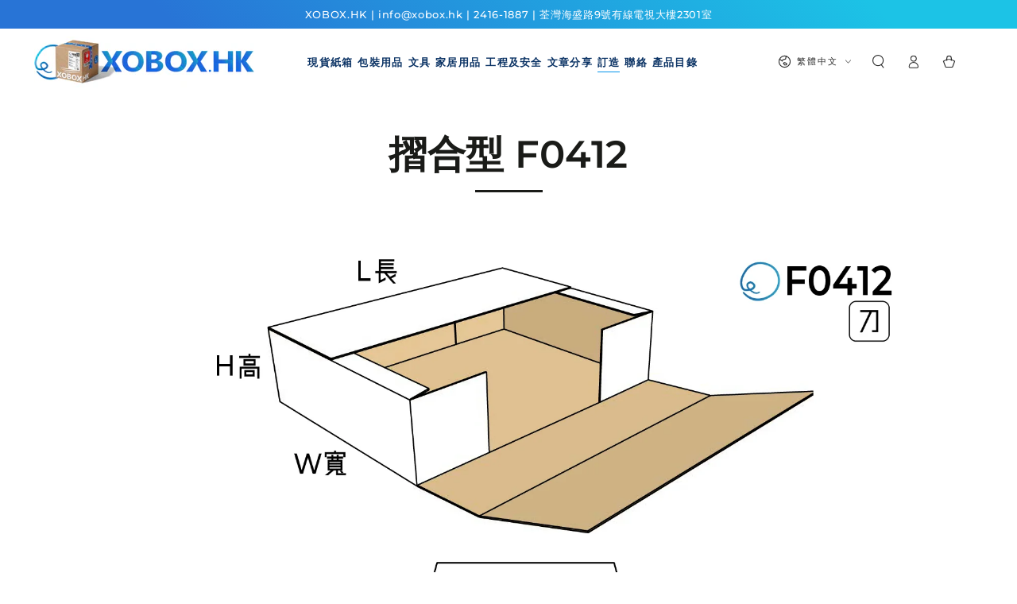

--- FILE ---
content_type: text/html; charset=utf-8
request_url: https://www.xobox.hk/blogs/common-type/f0412
body_size: 31626
content:
<!doctype html>
<html class="no-js" lang="zh-TW">
  
  <head>    
    <meta charset="utf-8">
    <meta http-equiv="X-UA-Compatible" content="IE=edge">
    <meta name="viewport" content="width=device-width,initial-scale=1">
    <meta name="theme-color" content="">
    <link rel="canonical" href="https://www.xobox.hk/blogs/common-type/f0412">
    <link rel="preconnect" href="https://cdn.shopify.com" crossorigin><link rel="icon" type="image/png" href="//www.xobox.hk/cdn/shop/files/faviconPNG-01.png?crop=center&height=32&v=1686648744&width=32"><link rel="preconnect" href="https://fonts.shopifycdn.com" crossorigin><title>
      摺合型 F0412
 &ndash; XOBOX.HK</title><meta name="description" content="">

<meta property="og:site_name" content="XOBOX.HK">
<meta property="og:url" content="https://www.xobox.hk/blogs/common-type/f0412">
<meta property="og:title" content="摺合型 F0412">
<meta property="og:type" content="article">
<meta property="og:description" content="XOBOX.HK提供網購服務, 供應各類型紙箱、紙盒, 包括搬屋紙箱, 文件收納紙箱, 郵寄飛機盒, 天地連蓋紙箱等Diecut瓦楞紙製品, 紙料主要有單坑紙, 雙坑紙及叁坑紙, 客人可經我們的XOBOX.HK團隊運送到香港各工商業區及住宅單位。 本公司常備不同大小尺寸的紙箱, 各款紙箱可用於搬家(搬屋)、辨公室使用。
Online purchase in-stock carton boxes for house moving, storage, mailing, express, or custom diecut corrugated paper products. team. Over 250 sizes for choose."><meta property="og:image" content="http://www.xobox.hk/cdn/shop/articles/F0300-28.jpg?v=1683856968">
  <meta property="og:image:secure_url" content="https://www.xobox.hk/cdn/shop/articles/F0300-28.jpg?v=1683856968">
  <meta property="og:image:width" content="1600">
  <meta property="og:image:height" content="1600"><meta name="twitter:site" content="@XOBOXHK"><meta name="twitter:card" content="summary_large_image">
<meta name="twitter:title" content="摺合型 F0412">
<meta name="twitter:description" content="XOBOX.HK提供網購服務, 供應各類型紙箱、紙盒, 包括搬屋紙箱, 文件收納紙箱, 郵寄飛機盒, 天地連蓋紙箱等Diecut瓦楞紙製品, 紙料主要有單坑紙, 雙坑紙及叁坑紙, 客人可經我們的XOBOX.HK團隊運送到香港各工商業區及住宅單位。 本公司常備不同大小尺寸的紙箱, 各款紙箱可用於搬家(搬屋)、辨公室使用。
Online purchase in-stock carton boxes for house moving, storage, mailing, express, or custom diecut corrugated paper products. team. Over 250 sizes for choose.">


    <script src="//www.xobox.hk/cdn/shop/t/61/assets/vendor-v4.js" defer="defer"></script>
    <script src="//www.xobox.hk/cdn/shop/t/61/assets/global.js?v=114693984472575845971678672394" defer="defer"></script>

  <!-- Avada Email Marketing Script -->
 

<script>window.AVADA_EM_POPUP_CACHE = 1686732424835;window.AVADA_EM_PUSH_CACHE = 1686732382388;</script>










        <script>
            const date = new Date();
            window.AVADA_EM = window.AVADA_EM || {};
            window.AVADA_EM.template = "article";
            window.AVADA_EM.shopId = 'QaJ4vtseV2KcRYGHbUPV';
            window.AVADA_EM.disablePopupScript = true;
            window.AVADA_EM.disableTrackingScript = true;
            window.AVADA_EM.disablePushScript = true;
            const params = new URL(document.location).searchParams;
            if (params.get('_avde') && params.get('redirectUrl')) {
              window.location.replace(params.get('redirectUrl'));
            }
            window.AVADA_EM.isTrackingEnabled = true;
            window.AVADA_EM.cart = {"note":null,"attributes":{},"original_total_price":0,"total_price":0,"total_discount":0,"total_weight":0.0,"item_count":0,"items":[],"requires_shipping":false,"currency":"HKD","items_subtotal_price":0,"cart_level_discount_applications":[],"checkout_charge_amount":0};
        </script>
  <!-- /Avada Email Marketing Script -->

<script>window.performance && window.performance.mark && window.performance.mark('shopify.content_for_header.start');</script><meta name="google-site-verification" content="9Kb21oO7MupzdzyARdemt1Yx9842vtIDu2GXDhy8fjo">
<meta name="facebook-domain-verification" content="1yqo40oo0a3khu2n0f3iec6e185c8p">
<meta id="shopify-digital-wallet" name="shopify-digital-wallet" content="/7033035/digital_wallets/dialog">
<link rel="alternate" type="application/atom+xml" title="Feed" href="/blogs/common-type.atom" />
<link rel="alternate" hreflang="x-default" href="https://www.xobox.hk/blogs/common-type/f0412">
<link rel="alternate" hreflang="zh-Hant" href="https://www.xobox.hk/blogs/common-type/f0412">
<link rel="alternate" hreflang="en" href="https://www.xobox.hk/en/blogs/common-type/f0412">
<link rel="alternate" hreflang="zh-Hant-HK" href="https://www.xobox.hk/blogs/common-type/f0412">
<script async="async" src="/checkouts/internal/preloads.js?locale=zh-HK"></script>
<script id="shopify-features" type="application/json">{"accessToken":"7f1b18fcce2d7b32d5983852e26ad09c","betas":["rich-media-storefront-analytics"],"domain":"www.xobox.hk","predictiveSearch":false,"shopId":7033035,"locale":"zh-tw"}</script>
<script>var Shopify = Shopify || {};
Shopify.shop = "xobox.myshopify.com";
Shopify.locale = "zh-TW";
Shopify.currency = {"active":"HKD","rate":"1.0"};
Shopify.country = "HK";
Shopify.theme = {"name":"Be Yours 2023 March","id":136648130811,"schema_name":"Be Yours","schema_version":"6.8.0","theme_store_id":null,"role":"main"};
Shopify.theme.handle = "null";
Shopify.theme.style = {"id":null,"handle":null};
Shopify.cdnHost = "www.xobox.hk/cdn";
Shopify.routes = Shopify.routes || {};
Shopify.routes.root = "/";</script>
<script type="module">!function(o){(o.Shopify=o.Shopify||{}).modules=!0}(window);</script>
<script>!function(o){function n(){var o=[];function n(){o.push(Array.prototype.slice.apply(arguments))}return n.q=o,n}var t=o.Shopify=o.Shopify||{};t.loadFeatures=n(),t.autoloadFeatures=n()}(window);</script>
<script id="shop-js-analytics" type="application/json">{"pageType":"article"}</script>
<script defer="defer" async type="module" src="//www.xobox.hk/cdn/shopifycloud/shop-js/modules/v2/client.init-shop-cart-sync_CaiaFhqz.zh-TW.esm.js"></script>
<script defer="defer" async type="module" src="//www.xobox.hk/cdn/shopifycloud/shop-js/modules/v2/chunk.common_D2dUwcVR.esm.js"></script>
<script defer="defer" async type="module" src="//www.xobox.hk/cdn/shopifycloud/shop-js/modules/v2/chunk.modal_CdafGFEy.esm.js"></script>
<script type="module">
  await import("//www.xobox.hk/cdn/shopifycloud/shop-js/modules/v2/client.init-shop-cart-sync_CaiaFhqz.zh-TW.esm.js");
await import("//www.xobox.hk/cdn/shopifycloud/shop-js/modules/v2/chunk.common_D2dUwcVR.esm.js");
await import("//www.xobox.hk/cdn/shopifycloud/shop-js/modules/v2/chunk.modal_CdafGFEy.esm.js");

  window.Shopify.SignInWithShop?.initShopCartSync?.({"fedCMEnabled":true,"windoidEnabled":true});

</script>
<script>(function() {
  var isLoaded = false;
  function asyncLoad() {
    if (isLoaded) return;
    isLoaded = true;
    var urls = ["\/\/social-login.oxiapps.com\/api\/init?shop=xobox.myshopify.com","\/\/d1liekpayvooaz.cloudfront.net\/apps\/customizery\/customizery.js?shop=xobox.myshopify.com","https:\/\/a.mailmunch.co\/widgets\/site-745300-d82a691f6265989e77941ea61a62a6867350ec8d.js?shop=xobox.myshopify.com","https:\/\/whatschat.shopiapps.in\/script\/sp-whatsapp-app.js?version=1.0\u0026shop=xobox.myshopify.com"];
    for (var i = 0; i < urls.length; i++) {
      var s = document.createElement('script');
      s.type = 'text/javascript';
      s.async = true;
      s.src = urls[i];
      var x = document.getElementsByTagName('script')[0];
      x.parentNode.insertBefore(s, x);
    }
  };
  if(window.attachEvent) {
    window.attachEvent('onload', asyncLoad);
  } else {
    window.addEventListener('load', asyncLoad, false);
  }
})();</script>
<script id="__st">var __st={"a":7033035,"offset":28800,"reqid":"43b52134-185a-4762-a83c-5bf455f77a47-1769225477","pageurl":"www.xobox.hk\/blogs\/common-type\/f0412","s":"articles-589397852411","u":"21f6e736e1a8","p":"article","rtyp":"article","rid":589397852411};</script>
<script>window.ShopifyPaypalV4VisibilityTracking = true;</script>
<script id="captcha-bootstrap">!function(){'use strict';const t='contact',e='account',n='new_comment',o=[[t,t],['blogs',n],['comments',n],[t,'customer']],c=[[e,'customer_login'],[e,'guest_login'],[e,'recover_customer_password'],[e,'create_customer']],r=t=>t.map((([t,e])=>`form[action*='/${t}']:not([data-nocaptcha='true']) input[name='form_type'][value='${e}']`)).join(','),a=t=>()=>t?[...document.querySelectorAll(t)].map((t=>t.form)):[];function s(){const t=[...o],e=r(t);return a(e)}const i='password',u='form_key',d=['recaptcha-v3-token','g-recaptcha-response','h-captcha-response',i],f=()=>{try{return window.sessionStorage}catch{return}},m='__shopify_v',_=t=>t.elements[u];function p(t,e,n=!1){try{const o=window.sessionStorage,c=JSON.parse(o.getItem(e)),{data:r}=function(t){const{data:e,action:n}=t;return t[m]||n?{data:e,action:n}:{data:t,action:n}}(c);for(const[e,n]of Object.entries(r))t.elements[e]&&(t.elements[e].value=n);n&&o.removeItem(e)}catch(o){console.error('form repopulation failed',{error:o})}}const l='form_type',E='cptcha';function T(t){t.dataset[E]=!0}const w=window,h=w.document,L='Shopify',v='ce_forms',y='captcha';let A=!1;((t,e)=>{const n=(g='f06e6c50-85a8-45c8-87d0-21a2b65856fe',I='https://cdn.shopify.com/shopifycloud/storefront-forms-hcaptcha/ce_storefront_forms_captcha_hcaptcha.v1.5.2.iife.js',D={infoText:'已受到 hCaptcha 保護',privacyText:'隱私',termsText:'條款'},(t,e,n)=>{const o=w[L][v],c=o.bindForm;if(c)return c(t,g,e,D).then(n);var r;o.q.push([[t,g,e,D],n]),r=I,A||(h.body.append(Object.assign(h.createElement('script'),{id:'captcha-provider',async:!0,src:r})),A=!0)});var g,I,D;w[L]=w[L]||{},w[L][v]=w[L][v]||{},w[L][v].q=[],w[L][y]=w[L][y]||{},w[L][y].protect=function(t,e){n(t,void 0,e),T(t)},Object.freeze(w[L][y]),function(t,e,n,w,h,L){const[v,y,A,g]=function(t,e,n){const i=e?o:[],u=t?c:[],d=[...i,...u],f=r(d),m=r(i),_=r(d.filter((([t,e])=>n.includes(e))));return[a(f),a(m),a(_),s()]}(w,h,L),I=t=>{const e=t.target;return e instanceof HTMLFormElement?e:e&&e.form},D=t=>v().includes(t);t.addEventListener('submit',(t=>{const e=I(t);if(!e)return;const n=D(e)&&!e.dataset.hcaptchaBound&&!e.dataset.recaptchaBound,o=_(e),c=g().includes(e)&&(!o||!o.value);(n||c)&&t.preventDefault(),c&&!n&&(function(t){try{if(!f())return;!function(t){const e=f();if(!e)return;const n=_(t);if(!n)return;const o=n.value;o&&e.removeItem(o)}(t);const e=Array.from(Array(32),(()=>Math.random().toString(36)[2])).join('');!function(t,e){_(t)||t.append(Object.assign(document.createElement('input'),{type:'hidden',name:u})),t.elements[u].value=e}(t,e),function(t,e){const n=f();if(!n)return;const o=[...t.querySelectorAll(`input[type='${i}']`)].map((({name:t})=>t)),c=[...d,...o],r={};for(const[a,s]of new FormData(t).entries())c.includes(a)||(r[a]=s);n.setItem(e,JSON.stringify({[m]:1,action:t.action,data:r}))}(t,e)}catch(e){console.error('failed to persist form',e)}}(e),e.submit())}));const S=(t,e)=>{t&&!t.dataset[E]&&(n(t,e.some((e=>e===t))),T(t))};for(const o of['focusin','change'])t.addEventListener(o,(t=>{const e=I(t);D(e)&&S(e,y())}));const B=e.get('form_key'),M=e.get(l),P=B&&M;t.addEventListener('DOMContentLoaded',(()=>{const t=y();if(P)for(const e of t)e.elements[l].value===M&&p(e,B);[...new Set([...A(),...v().filter((t=>'true'===t.dataset.shopifyCaptcha))])].forEach((e=>S(e,t)))}))}(h,new URLSearchParams(w.location.search),n,t,e,['guest_login'])})(!0,!0)}();</script>
<script integrity="sha256-4kQ18oKyAcykRKYeNunJcIwy7WH5gtpwJnB7kiuLZ1E=" data-source-attribution="shopify.loadfeatures" defer="defer" src="//www.xobox.hk/cdn/shopifycloud/storefront/assets/storefront/load_feature-a0a9edcb.js" crossorigin="anonymous"></script>
<script data-source-attribution="shopify.dynamic_checkout.dynamic.init">var Shopify=Shopify||{};Shopify.PaymentButton=Shopify.PaymentButton||{isStorefrontPortableWallets:!0,init:function(){window.Shopify.PaymentButton.init=function(){};var t=document.createElement("script");t.src="https://www.xobox.hk/cdn/shopifycloud/portable-wallets/latest/portable-wallets.zh-tw.js",t.type="module",document.head.appendChild(t)}};
</script>
<script data-source-attribution="shopify.dynamic_checkout.buyer_consent">
  function portableWalletsHideBuyerConsent(e){var t=document.getElementById("shopify-buyer-consent"),n=document.getElementById("shopify-subscription-policy-button");t&&n&&(t.classList.add("hidden"),t.setAttribute("aria-hidden","true"),n.removeEventListener("click",e))}function portableWalletsShowBuyerConsent(e){var t=document.getElementById("shopify-buyer-consent"),n=document.getElementById("shopify-subscription-policy-button");t&&n&&(t.classList.remove("hidden"),t.removeAttribute("aria-hidden"),n.addEventListener("click",e))}window.Shopify?.PaymentButton&&(window.Shopify.PaymentButton.hideBuyerConsent=portableWalletsHideBuyerConsent,window.Shopify.PaymentButton.showBuyerConsent=portableWalletsShowBuyerConsent);
</script>
<script data-source-attribution="shopify.dynamic_checkout.cart.bootstrap">document.addEventListener("DOMContentLoaded",(function(){function t(){return document.querySelector("shopify-accelerated-checkout-cart, shopify-accelerated-checkout")}if(t())Shopify.PaymentButton.init();else{new MutationObserver((function(e,n){t()&&(Shopify.PaymentButton.init(),n.disconnect())})).observe(document.body,{childList:!0,subtree:!0})}}));
</script>
<script id="sections-script" data-sections="header,footer" defer="defer" src="//www.xobox.hk/cdn/shop/t/61/compiled_assets/scripts.js?v=38330"></script>
<script>window.performance && window.performance.mark && window.performance.mark('shopify.content_for_header.end');</script>

<style data-shopify>@font-face {
  font-family: Montserrat;
  font-weight: 500;
  font-style: normal;
  font-display: swap;
  src: url("//www.xobox.hk/cdn/fonts/montserrat/montserrat_n5.07ef3781d9c78c8b93c98419da7ad4fbeebb6635.woff2") format("woff2"),
       url("//www.xobox.hk/cdn/fonts/montserrat/montserrat_n5.adf9b4bd8b0e4f55a0b203cdd84512667e0d5e4d.woff") format("woff");
}

  @font-face {
  font-family: Montserrat;
  font-weight: 600;
  font-style: normal;
  font-display: swap;
  src: url("//www.xobox.hk/cdn/fonts/montserrat/montserrat_n6.1326b3e84230700ef15b3a29fb520639977513e0.woff2") format("woff2"),
       url("//www.xobox.hk/cdn/fonts/montserrat/montserrat_n6.652f051080eb14192330daceed8cd53dfdc5ead9.woff") format("woff");
}

  @font-face {
  font-family: Montserrat;
  font-weight: 500;
  font-style: italic;
  font-display: swap;
  src: url("//www.xobox.hk/cdn/fonts/montserrat/montserrat_i5.d3a783eb0cc26f2fda1e99d1dfec3ebaea1dc164.woff2") format("woff2"),
       url("//www.xobox.hk/cdn/fonts/montserrat/montserrat_i5.76d414ea3d56bb79ef992a9c62dce2e9063bc062.woff") format("woff");
}

  @font-face {
  font-family: Montserrat;
  font-weight: 600;
  font-style: italic;
  font-display: swap;
  src: url("//www.xobox.hk/cdn/fonts/montserrat/montserrat_i6.e90155dd2f004112a61c0322d66d1f59dadfa84b.woff2") format("woff2"),
       url("//www.xobox.hk/cdn/fonts/montserrat/montserrat_i6.41470518d8e9d7f1bcdd29a447c2397e5393943f.woff") format("woff");
}

  @font-face {
  font-family: Montserrat;
  font-weight: 600;
  font-style: normal;
  font-display: swap;
  src: url("//www.xobox.hk/cdn/fonts/montserrat/montserrat_n6.1326b3e84230700ef15b3a29fb520639977513e0.woff2") format("woff2"),
       url("//www.xobox.hk/cdn/fonts/montserrat/montserrat_n6.652f051080eb14192330daceed8cd53dfdc5ead9.woff") format("woff");
}

  @font-face {
  font-family: Montserrat;
  font-weight: 600;
  font-style: normal;
  font-display: swap;
  src: url("//www.xobox.hk/cdn/fonts/montserrat/montserrat_n6.1326b3e84230700ef15b3a29fb520639977513e0.woff2") format("woff2"),
       url("//www.xobox.hk/cdn/fonts/montserrat/montserrat_n6.652f051080eb14192330daceed8cd53dfdc5ead9.woff") format("woff");
}


  :root {
    --be-yours-version: "6.8.0";
    --font-body-family: Montserrat, sans-serif;
    --font-body-style: normal;
    --font-body-weight: 500;

    --font-heading-family: Montserrat, sans-serif;
    --font-heading-style: normal;
    --font-heading-weight: 600;

    --font-body-scale: 0.85;
    --font-heading-scale: 0.9411764705882353;

    --font-navigation-family: var(--font-body-family);
    --font-navigation-size: 13px;
    --font-navigation-weight: var(--font-body-weight);
    --font-button-family: var(--font-body-family);
    --font-button-size: 12px;
    --font-button-baseline: 0rem;
    --font-price-family: var(--font-body-family);
    --font-price-scale: var(--font-body-scale);

    --color-base-text: 33, 35, 38;
    --color-base-background: 255, 255, 255;
    --color-base-solid-button-labels: 255, 255, 255;
    --color-base-outline-button-labels: 26, 27, 24;
    --color-base-accent: 5, 148, 235;
    --color-base-heading: 26, 27, 24;
    --color-base-border: 210, 213, 217;
    --color-placeholder: 243, 251, 255;
    --color-overlay: 33, 35, 38;
    --color-keyboard-focus: 135, 173, 245;
    --color-shadow: 168, 232, 226;
    --shadow-opacity: 1;

    --color-background-dark: 235, 235, 235;
    --color-price: #1a1b18;
    --color-sale-price: #d72c0d;
    --color-reviews: #ffb503;
    --color-critical: #d72c0d;
    --color-success: #008060;

    --payment-terms-background-color: #ffffff;
    --page-width: 160rem;
    --page-width-margin: 0rem;

    --card-color-scheme: var(--color-placeholder);
    --card-text-alignment: center;
    --card-flex-alignment: center;
    --card-image-padding: 0px;
    --card-border-width: 0px;
    --card-radius: 4px;
    --card-shadow-horizontal-offset: 0px;
    --card-shadow-vertical-offset: 0px;
    
    --button-radius: 4px;
    --button-border-width: 4px;
    --button-shadow-horizontal-offset: 4px;
    --button-shadow-vertical-offset: 4px;

    --spacing-sections-desktop: 0px;
    --spacing-sections-mobile: 0px;
  }

  *,
  *::before,
  *::after {
    box-sizing: inherit;
  }

  html {
    box-sizing: border-box;
    font-size: calc(var(--font-body-scale) * 62.5%);
    height: 100%;
  }

  body {
    min-height: 100%;
    margin: 0;
    font-size: 1.5rem;
    letter-spacing: 0.06rem;
    line-height: calc(1 + 0.8 / var(--font-body-scale));
    font-family: var(--font-body-family);
    font-style: var(--font-body-style);
    font-weight: var(--font-body-weight);
  }

  @media screen and (min-width: 750px) {
    body {
      font-size: 1.6rem;
    }
  }</style><link href="//www.xobox.hk/cdn/shop/t/61/assets/base.css?v=173136516551230930521689049747" rel="stylesheet" type="text/css" media="all" /><link rel="preload" as="font" href="//www.xobox.hk/cdn/fonts/montserrat/montserrat_n5.07ef3781d9c78c8b93c98419da7ad4fbeebb6635.woff2" type="font/woff2" crossorigin><link rel="preload" as="font" href="//www.xobox.hk/cdn/fonts/montserrat/montserrat_n6.1326b3e84230700ef15b3a29fb520639977513e0.woff2" type="font/woff2" crossorigin><link rel="stylesheet" href="//www.xobox.hk/cdn/shop/t/61/assets/component-predictive-search.css?v=73479250837094754801678672394" media="print" onload="this.media='all'"><link rel="stylesheet" href="//www.xobox.hk/cdn/shop/t/61/assets/component-color-swatches.css?v=128638073195889574301678672393" media="print" onload="this.media='all'"><script>document.documentElement.className = document.documentElement.className.replace('no-js', 'js');</script>

    <!-- Google Tag Manager -->
    <script>(function(w,d,s,l,i){w[l]=w[l]||[];w[l].push({'gtm.start':
    new Date().getTime(),event:'gtm.js'});var f=d.getElementsByTagName(s)[0],
    j=d.createElement(s),dl=l!='dataLayer'?'&l='+l:'';j.async=true;j.src=
    'https://www.googletagmanager.com/gtm.js?id='+i+dl;f.parentNode.insertBefore(j,f);
    })(window,document,'script','dataLayer','GTM-5ZRSHJQ');</script>
    <!-- End Google Tag Manager -->

  <!-- BEGIN app block: shopify://apps/also-bought/blocks/app-embed-block/b94b27b4-738d-4d92-9e60-43c22d1da3f2 --><script>
    window.codeblackbelt = window.codeblackbelt || {};
    window.codeblackbelt.shop = window.codeblackbelt.shop || 'xobox.myshopify.com';
    </script><script src="//cdn.codeblackbelt.com/widgets/also-bought/bootstrap.min.js?version=2026012411+0800" async></script>
<!-- END app block --><link href="https://monorail-edge.shopifysvc.com" rel="dns-prefetch">
<script>(function(){if ("sendBeacon" in navigator && "performance" in window) {try {var session_token_from_headers = performance.getEntriesByType('navigation')[0].serverTiming.find(x => x.name == '_s').description;} catch {var session_token_from_headers = undefined;}var session_cookie_matches = document.cookie.match(/_shopify_s=([^;]*)/);var session_token_from_cookie = session_cookie_matches && session_cookie_matches.length === 2 ? session_cookie_matches[1] : "";var session_token = session_token_from_headers || session_token_from_cookie || "";function handle_abandonment_event(e) {var entries = performance.getEntries().filter(function(entry) {return /monorail-edge.shopifysvc.com/.test(entry.name);});if (!window.abandonment_tracked && entries.length === 0) {window.abandonment_tracked = true;var currentMs = Date.now();var navigation_start = performance.timing.navigationStart;var payload = {shop_id: 7033035,url: window.location.href,navigation_start,duration: currentMs - navigation_start,session_token,page_type: "article"};window.navigator.sendBeacon("https://monorail-edge.shopifysvc.com/v1/produce", JSON.stringify({schema_id: "online_store_buyer_site_abandonment/1.1",payload: payload,metadata: {event_created_at_ms: currentMs,event_sent_at_ms: currentMs}}));}}window.addEventListener('pagehide', handle_abandonment_event);}}());</script>
<script id="web-pixels-manager-setup">(function e(e,d,r,n,o){if(void 0===o&&(o={}),!Boolean(null===(a=null===(i=window.Shopify)||void 0===i?void 0:i.analytics)||void 0===a?void 0:a.replayQueue)){var i,a;window.Shopify=window.Shopify||{};var t=window.Shopify;t.analytics=t.analytics||{};var s=t.analytics;s.replayQueue=[],s.publish=function(e,d,r){return s.replayQueue.push([e,d,r]),!0};try{self.performance.mark("wpm:start")}catch(e){}var l=function(){var e={modern:/Edge?\/(1{2}[4-9]|1[2-9]\d|[2-9]\d{2}|\d{4,})\.\d+(\.\d+|)|Firefox\/(1{2}[4-9]|1[2-9]\d|[2-9]\d{2}|\d{4,})\.\d+(\.\d+|)|Chrom(ium|e)\/(9{2}|\d{3,})\.\d+(\.\d+|)|(Maci|X1{2}).+ Version\/(15\.\d+|(1[6-9]|[2-9]\d|\d{3,})\.\d+)([,.]\d+|)( \(\w+\)|)( Mobile\/\w+|) Safari\/|Chrome.+OPR\/(9{2}|\d{3,})\.\d+\.\d+|(CPU[ +]OS|iPhone[ +]OS|CPU[ +]iPhone|CPU IPhone OS|CPU iPad OS)[ +]+(15[._]\d+|(1[6-9]|[2-9]\d|\d{3,})[._]\d+)([._]\d+|)|Android:?[ /-](13[3-9]|1[4-9]\d|[2-9]\d{2}|\d{4,})(\.\d+|)(\.\d+|)|Android.+Firefox\/(13[5-9]|1[4-9]\d|[2-9]\d{2}|\d{4,})\.\d+(\.\d+|)|Android.+Chrom(ium|e)\/(13[3-9]|1[4-9]\d|[2-9]\d{2}|\d{4,})\.\d+(\.\d+|)|SamsungBrowser\/([2-9]\d|\d{3,})\.\d+/,legacy:/Edge?\/(1[6-9]|[2-9]\d|\d{3,})\.\d+(\.\d+|)|Firefox\/(5[4-9]|[6-9]\d|\d{3,})\.\d+(\.\d+|)|Chrom(ium|e)\/(5[1-9]|[6-9]\d|\d{3,})\.\d+(\.\d+|)([\d.]+$|.*Safari\/(?![\d.]+ Edge\/[\d.]+$))|(Maci|X1{2}).+ Version\/(10\.\d+|(1[1-9]|[2-9]\d|\d{3,})\.\d+)([,.]\d+|)( \(\w+\)|)( Mobile\/\w+|) Safari\/|Chrome.+OPR\/(3[89]|[4-9]\d|\d{3,})\.\d+\.\d+|(CPU[ +]OS|iPhone[ +]OS|CPU[ +]iPhone|CPU IPhone OS|CPU iPad OS)[ +]+(10[._]\d+|(1[1-9]|[2-9]\d|\d{3,})[._]\d+)([._]\d+|)|Android:?[ /-](13[3-9]|1[4-9]\d|[2-9]\d{2}|\d{4,})(\.\d+|)(\.\d+|)|Mobile Safari.+OPR\/([89]\d|\d{3,})\.\d+\.\d+|Android.+Firefox\/(13[5-9]|1[4-9]\d|[2-9]\d{2}|\d{4,})\.\d+(\.\d+|)|Android.+Chrom(ium|e)\/(13[3-9]|1[4-9]\d|[2-9]\d{2}|\d{4,})\.\d+(\.\d+|)|Android.+(UC? ?Browser|UCWEB|U3)[ /]?(15\.([5-9]|\d{2,})|(1[6-9]|[2-9]\d|\d{3,})\.\d+)\.\d+|SamsungBrowser\/(5\.\d+|([6-9]|\d{2,})\.\d+)|Android.+MQ{2}Browser\/(14(\.(9|\d{2,})|)|(1[5-9]|[2-9]\d|\d{3,})(\.\d+|))(\.\d+|)|K[Aa][Ii]OS\/(3\.\d+|([4-9]|\d{2,})\.\d+)(\.\d+|)/},d=e.modern,r=e.legacy,n=navigator.userAgent;return n.match(d)?"modern":n.match(r)?"legacy":"unknown"}(),u="modern"===l?"modern":"legacy",c=(null!=n?n:{modern:"",legacy:""})[u],f=function(e){return[e.baseUrl,"/wpm","/b",e.hashVersion,"modern"===e.buildTarget?"m":"l",".js"].join("")}({baseUrl:d,hashVersion:r,buildTarget:u}),m=function(e){var d=e.version,r=e.bundleTarget,n=e.surface,o=e.pageUrl,i=e.monorailEndpoint;return{emit:function(e){var a=e.status,t=e.errorMsg,s=(new Date).getTime(),l=JSON.stringify({metadata:{event_sent_at_ms:s},events:[{schema_id:"web_pixels_manager_load/3.1",payload:{version:d,bundle_target:r,page_url:o,status:a,surface:n,error_msg:t},metadata:{event_created_at_ms:s}}]});if(!i)return console&&console.warn&&console.warn("[Web Pixels Manager] No Monorail endpoint provided, skipping logging."),!1;try{return self.navigator.sendBeacon.bind(self.navigator)(i,l)}catch(e){}var u=new XMLHttpRequest;try{return u.open("POST",i,!0),u.setRequestHeader("Content-Type","text/plain"),u.send(l),!0}catch(e){return console&&console.warn&&console.warn("[Web Pixels Manager] Got an unhandled error while logging to Monorail."),!1}}}}({version:r,bundleTarget:l,surface:e.surface,pageUrl:self.location.href,monorailEndpoint:e.monorailEndpoint});try{o.browserTarget=l,function(e){var d=e.src,r=e.async,n=void 0===r||r,o=e.onload,i=e.onerror,a=e.sri,t=e.scriptDataAttributes,s=void 0===t?{}:t,l=document.createElement("script"),u=document.querySelector("head"),c=document.querySelector("body");if(l.async=n,l.src=d,a&&(l.integrity=a,l.crossOrigin="anonymous"),s)for(var f in s)if(Object.prototype.hasOwnProperty.call(s,f))try{l.dataset[f]=s[f]}catch(e){}if(o&&l.addEventListener("load",o),i&&l.addEventListener("error",i),u)u.appendChild(l);else{if(!c)throw new Error("Did not find a head or body element to append the script");c.appendChild(l)}}({src:f,async:!0,onload:function(){if(!function(){var e,d;return Boolean(null===(d=null===(e=window.Shopify)||void 0===e?void 0:e.analytics)||void 0===d?void 0:d.initialized)}()){var d=window.webPixelsManager.init(e)||void 0;if(d){var r=window.Shopify.analytics;r.replayQueue.forEach((function(e){var r=e[0],n=e[1],o=e[2];d.publishCustomEvent(r,n,o)})),r.replayQueue=[],r.publish=d.publishCustomEvent,r.visitor=d.visitor,r.initialized=!0}}},onerror:function(){return m.emit({status:"failed",errorMsg:"".concat(f," has failed to load")})},sri:function(e){var d=/^sha384-[A-Za-z0-9+/=]+$/;return"string"==typeof e&&d.test(e)}(c)?c:"",scriptDataAttributes:o}),m.emit({status:"loading"})}catch(e){m.emit({status:"failed",errorMsg:(null==e?void 0:e.message)||"Unknown error"})}}})({shopId: 7033035,storefrontBaseUrl: "https://www.xobox.hk",extensionsBaseUrl: "https://extensions.shopifycdn.com/cdn/shopifycloud/web-pixels-manager",monorailEndpoint: "https://monorail-edge.shopifysvc.com/unstable/produce_batch",surface: "storefront-renderer",enabledBetaFlags: ["2dca8a86"],webPixelsConfigList: [{"id":"471236859","configuration":"{\"config\":\"{\\\"google_tag_ids\\\":[\\\"G-7BDFXVGYZC\\\",\\\"AW-1064672568\\\",\\\"GT-NBQQMBL\\\"],\\\"target_country\\\":\\\"HK\\\",\\\"gtag_events\\\":[{\\\"type\\\":\\\"begin_checkout\\\",\\\"action_label\\\":[\\\"G-7BDFXVGYZC\\\",\\\"AW-1064672568\\\/qjzOCOrYm8QBELi61vsD\\\"]},{\\\"type\\\":\\\"search\\\",\\\"action_label\\\":[\\\"G-7BDFXVGYZC\\\",\\\"AW-1064672568\\\/k21SCO3Ym8QBELi61vsD\\\"]},{\\\"type\\\":\\\"view_item\\\",\\\"action_label\\\":[\\\"G-7BDFXVGYZC\\\",\\\"AW-1064672568\\\/y4j1COTYm8QBELi61vsD\\\",\\\"MC-FVBGFLJ16H\\\"]},{\\\"type\\\":\\\"purchase\\\",\\\"action_label\\\":[\\\"G-7BDFXVGYZC\\\",\\\"AW-1064672568\\\/JM0yCOHYm8QBELi61vsD\\\",\\\"MC-FVBGFLJ16H\\\",\\\"AW-1064672568\\\/ASlwCJiz2sIbELi61vsD\\\"]},{\\\"type\\\":\\\"page_view\\\",\\\"action_label\\\":[\\\"G-7BDFXVGYZC\\\",\\\"AW-1064672568\\\/GK1gCN7Ym8QBELi61vsD\\\",\\\"MC-FVBGFLJ16H\\\"]},{\\\"type\\\":\\\"add_payment_info\\\",\\\"action_label\\\":[\\\"G-7BDFXVGYZC\\\",\\\"AW-1064672568\\\/dhNWCPDYm8QBELi61vsD\\\"]},{\\\"type\\\":\\\"add_to_cart\\\",\\\"action_label\\\":[\\\"G-7BDFXVGYZC\\\",\\\"AW-1064672568\\\/CbPKCOfYm8QBELi61vsD\\\"]}],\\\"enable_monitoring_mode\\\":false}\"}","eventPayloadVersion":"v1","runtimeContext":"OPEN","scriptVersion":"b2a88bafab3e21179ed38636efcd8a93","type":"APP","apiClientId":1780363,"privacyPurposes":[],"dataSharingAdjustments":{"protectedCustomerApprovalScopes":["read_customer_address","read_customer_email","read_customer_name","read_customer_personal_data","read_customer_phone"]}},{"id":"209387771","configuration":"{\"pixel_id\":\"1822205508068702\",\"pixel_type\":\"facebook_pixel\",\"metaapp_system_user_token\":\"-\"}","eventPayloadVersion":"v1","runtimeContext":"OPEN","scriptVersion":"ca16bc87fe92b6042fbaa3acc2fbdaa6","type":"APP","apiClientId":2329312,"privacyPurposes":["ANALYTICS","MARKETING","SALE_OF_DATA"],"dataSharingAdjustments":{"protectedCustomerApprovalScopes":["read_customer_address","read_customer_email","read_customer_name","read_customer_personal_data","read_customer_phone"]}},{"id":"shopify-app-pixel","configuration":"{}","eventPayloadVersion":"v1","runtimeContext":"STRICT","scriptVersion":"0450","apiClientId":"shopify-pixel","type":"APP","privacyPurposes":["ANALYTICS","MARKETING"]},{"id":"shopify-custom-pixel","eventPayloadVersion":"v1","runtimeContext":"LAX","scriptVersion":"0450","apiClientId":"shopify-pixel","type":"CUSTOM","privacyPurposes":["ANALYTICS","MARKETING"]}],isMerchantRequest: false,initData: {"shop":{"name":"XOBOX.HK","paymentSettings":{"currencyCode":"HKD"},"myshopifyDomain":"xobox.myshopify.com","countryCode":"HK","storefrontUrl":"https:\/\/www.xobox.hk"},"customer":null,"cart":null,"checkout":null,"productVariants":[],"purchasingCompany":null},},"https://www.xobox.hk/cdn","fcfee988w5aeb613cpc8e4bc33m6693e112",{"modern":"","legacy":""},{"shopId":"7033035","storefrontBaseUrl":"https:\/\/www.xobox.hk","extensionBaseUrl":"https:\/\/extensions.shopifycdn.com\/cdn\/shopifycloud\/web-pixels-manager","surface":"storefront-renderer","enabledBetaFlags":"[\"2dca8a86\"]","isMerchantRequest":"false","hashVersion":"fcfee988w5aeb613cpc8e4bc33m6693e112","publish":"custom","events":"[[\"page_viewed\",{}]]"});</script><script>
  window.ShopifyAnalytics = window.ShopifyAnalytics || {};
  window.ShopifyAnalytics.meta = window.ShopifyAnalytics.meta || {};
  window.ShopifyAnalytics.meta.currency = 'HKD';
  var meta = {"page":{"pageType":"article","resourceType":"article","resourceId":589397852411,"requestId":"43b52134-185a-4762-a83c-5bf455f77a47-1769225477"}};
  for (var attr in meta) {
    window.ShopifyAnalytics.meta[attr] = meta[attr];
  }
</script>
<script class="analytics">
  (function () {
    var customDocumentWrite = function(content) {
      var jquery = null;

      if (window.jQuery) {
        jquery = window.jQuery;
      } else if (window.Checkout && window.Checkout.$) {
        jquery = window.Checkout.$;
      }

      if (jquery) {
        jquery('body').append(content);
      }
    };

    var hasLoggedConversion = function(token) {
      if (token) {
        return document.cookie.indexOf('loggedConversion=' + token) !== -1;
      }
      return false;
    }

    var setCookieIfConversion = function(token) {
      if (token) {
        var twoMonthsFromNow = new Date(Date.now());
        twoMonthsFromNow.setMonth(twoMonthsFromNow.getMonth() + 2);

        document.cookie = 'loggedConversion=' + token + '; expires=' + twoMonthsFromNow;
      }
    }

    var trekkie = window.ShopifyAnalytics.lib = window.trekkie = window.trekkie || [];
    if (trekkie.integrations) {
      return;
    }
    trekkie.methods = [
      'identify',
      'page',
      'ready',
      'track',
      'trackForm',
      'trackLink'
    ];
    trekkie.factory = function(method) {
      return function() {
        var args = Array.prototype.slice.call(arguments);
        args.unshift(method);
        trekkie.push(args);
        return trekkie;
      };
    };
    for (var i = 0; i < trekkie.methods.length; i++) {
      var key = trekkie.methods[i];
      trekkie[key] = trekkie.factory(key);
    }
    trekkie.load = function(config) {
      trekkie.config = config || {};
      trekkie.config.initialDocumentCookie = document.cookie;
      var first = document.getElementsByTagName('script')[0];
      var script = document.createElement('script');
      script.type = 'text/javascript';
      script.onerror = function(e) {
        var scriptFallback = document.createElement('script');
        scriptFallback.type = 'text/javascript';
        scriptFallback.onerror = function(error) {
                var Monorail = {
      produce: function produce(monorailDomain, schemaId, payload) {
        var currentMs = new Date().getTime();
        var event = {
          schema_id: schemaId,
          payload: payload,
          metadata: {
            event_created_at_ms: currentMs,
            event_sent_at_ms: currentMs
          }
        };
        return Monorail.sendRequest("https://" + monorailDomain + "/v1/produce", JSON.stringify(event));
      },
      sendRequest: function sendRequest(endpointUrl, payload) {
        // Try the sendBeacon API
        if (window && window.navigator && typeof window.navigator.sendBeacon === 'function' && typeof window.Blob === 'function' && !Monorail.isIos12()) {
          var blobData = new window.Blob([payload], {
            type: 'text/plain'
          });

          if (window.navigator.sendBeacon(endpointUrl, blobData)) {
            return true;
          } // sendBeacon was not successful

        } // XHR beacon

        var xhr = new XMLHttpRequest();

        try {
          xhr.open('POST', endpointUrl);
          xhr.setRequestHeader('Content-Type', 'text/plain');
          xhr.send(payload);
        } catch (e) {
          console.log(e);
        }

        return false;
      },
      isIos12: function isIos12() {
        return window.navigator.userAgent.lastIndexOf('iPhone; CPU iPhone OS 12_') !== -1 || window.navigator.userAgent.lastIndexOf('iPad; CPU OS 12_') !== -1;
      }
    };
    Monorail.produce('monorail-edge.shopifysvc.com',
      'trekkie_storefront_load_errors/1.1',
      {shop_id: 7033035,
      theme_id: 136648130811,
      app_name: "storefront",
      context_url: window.location.href,
      source_url: "//www.xobox.hk/cdn/s/trekkie.storefront.8d95595f799fbf7e1d32231b9a28fd43b70c67d3.min.js"});

        };
        scriptFallback.async = true;
        scriptFallback.src = '//www.xobox.hk/cdn/s/trekkie.storefront.8d95595f799fbf7e1d32231b9a28fd43b70c67d3.min.js';
        first.parentNode.insertBefore(scriptFallback, first);
      };
      script.async = true;
      script.src = '//www.xobox.hk/cdn/s/trekkie.storefront.8d95595f799fbf7e1d32231b9a28fd43b70c67d3.min.js';
      first.parentNode.insertBefore(script, first);
    };
    trekkie.load(
      {"Trekkie":{"appName":"storefront","development":false,"defaultAttributes":{"shopId":7033035,"isMerchantRequest":null,"themeId":136648130811,"themeCityHash":"3082033711536306366","contentLanguage":"zh-TW","currency":"HKD","eventMetadataId":"9b2bca37-8b12-45f0-974e-fa9cf043e981"},"isServerSideCookieWritingEnabled":true,"monorailRegion":"shop_domain","enabledBetaFlags":["65f19447"]},"Session Attribution":{},"S2S":{"facebookCapiEnabled":false,"source":"trekkie-storefront-renderer","apiClientId":580111}}
    );

    var loaded = false;
    trekkie.ready(function() {
      if (loaded) return;
      loaded = true;

      window.ShopifyAnalytics.lib = window.trekkie;

      var originalDocumentWrite = document.write;
      document.write = customDocumentWrite;
      try { window.ShopifyAnalytics.merchantGoogleAnalytics.call(this); } catch(error) {};
      document.write = originalDocumentWrite;

      window.ShopifyAnalytics.lib.page(null,{"pageType":"article","resourceType":"article","resourceId":589397852411,"requestId":"43b52134-185a-4762-a83c-5bf455f77a47-1769225477","shopifyEmitted":true});

      var match = window.location.pathname.match(/checkouts\/(.+)\/(thank_you|post_purchase)/)
      var token = match? match[1]: undefined;
      if (!hasLoggedConversion(token)) {
        setCookieIfConversion(token);
        
      }
    });


        var eventsListenerScript = document.createElement('script');
        eventsListenerScript.async = true;
        eventsListenerScript.src = "//www.xobox.hk/cdn/shopifycloud/storefront/assets/shop_events_listener-3da45d37.js";
        document.getElementsByTagName('head')[0].appendChild(eventsListenerScript);

})();</script>
  <script>
  if (!window.ga || (window.ga && typeof window.ga !== 'function')) {
    window.ga = function ga() {
      (window.ga.q = window.ga.q || []).push(arguments);
      if (window.Shopify && window.Shopify.analytics && typeof window.Shopify.analytics.publish === 'function') {
        window.Shopify.analytics.publish("ga_stub_called", {}, {sendTo: "google_osp_migration"});
      }
      console.error("Shopify's Google Analytics stub called with:", Array.from(arguments), "\nSee https://help.shopify.com/manual/promoting-marketing/pixels/pixel-migration#google for more information.");
    };
    if (window.Shopify && window.Shopify.analytics && typeof window.Shopify.analytics.publish === 'function') {
      window.Shopify.analytics.publish("ga_stub_initialized", {}, {sendTo: "google_osp_migration"});
    }
  }
</script>
<script
  defer
  src="https://www.xobox.hk/cdn/shopifycloud/perf-kit/shopify-perf-kit-3.0.4.min.js"
  data-application="storefront-renderer"
  data-shop-id="7033035"
  data-render-region="gcp-us-central1"
  data-page-type="article"
  data-theme-instance-id="136648130811"
  data-theme-name="Be Yours"
  data-theme-version="6.8.0"
  data-monorail-region="shop_domain"
  data-resource-timing-sampling-rate="10"
  data-shs="true"
  data-shs-beacon="true"
  data-shs-export-with-fetch="true"
  data-shs-logs-sample-rate="1"
  data-shs-beacon-endpoint="https://www.xobox.hk/api/collect"
></script>
</head>
    
  <body class="template-article" data-animate-image data-lazy-image data-heading-capitalize data-heading-center data-price-superscript data-button-round>
    <!-- Google Tag Manager (noscript) -->
    <noscript><iframe src="https://www.googletagmanager.com/ns.html?id=GTM-5ZRSHJQ"
    height="0" width="0" style="display:none;visibility:hidden"></iframe></noscript>
    <!-- End Google Tag Manager (noscript) -->

    <!-- Top Notification by Seanz -->
    <style>
      .movedown {
        margin-top: 46px;
      }
      .sticky-movedown {
        transform: translateY(46px);
      }
      .overlay {
            display: none;position: fixed;top: 0;left: 0;width: 100%;height: 100%;background-color: rgba(0, 0, 0, 0.5);z-index: 1000;
        }
        .popup {
            position: fixed;top: 50%;left: 50%;transform: translate(-50%, -50%);background-color: white;padding: 20px;border-radius: 5px;box-shadow: 0 2px 10px rgba(0, 0, 0, 0.2);width: 90%;max-width: 400px;
        }
        .close-btn {
            float: right;cursor: pointer;font-size: 24px;
        }
        #topNotification {
          display: none; position: fixed; top: 0; left: 0; width: 100%; background-color: #f8d7da; color: #721c24; text-align: center; padding: 10px; cursor: pointer; z-index: 1001;
        }
        @media (max-width: 600px) {
            .popup {width: 95%;padding: 15px;}
            h2 {font-size: 1.2em;}
            p {font-size: 0.9em;}
        }
    </style>
    <div id="topNotification"></div>
    <div id="holidayOverlay" class="overlay">
        <div class="popup">
            <span class="close-btn" onclick="closePopup()">&times;</span>
            <h2 id="msg_title"></h2><div id="msg_ctx"></div>
        </div>
    </div>
    <script>
      const topNotification2 = {
        startDate : '2025-04-03', // 開始顯示的日期  
        endDate: '2025-04-04', // 結束顯示的日期
        lang: 'zh-TW',
        "en-HK": {          
          title: "Special Business Hours",
          msg: {
            "title": "Special Business Hours",
            "ctx": [
              //"Operating and Pick-up Hours: 9:00 - 16:00 / Closed after 16:00",
              //"Gogovan order cutoff time is 14:00",
              //"Regular business hours will resume on Jan 2nd 2025"
              "- 04/04/2025 Closed",
              //"- 28/01/2025 - 02/02/2025<br>Closed during Chinese New Year",
              "- Open on 05/04/2025"
            ]
          }
        },
        "zh-TW": {
          title: "特別營業時間",
          msg: {
            "title": "特別營業時間",
            "ctx": [
              //"營業及取貨時間: 9:00 - 16:00 / 16:00後休息",
              //"Gogovan截單時間為14:00",
              //"2025年1月2日回復正常營業時間"
              "- 2025年4月4日 全日休息",
              //"- 2025年1月28日 至 2025年2月2日<br>農曆新年期間暫停營業",
              "- 2025年4月5日照常營業"
            ]
          }
        }
      };
      var topNotification = {};
      function getNotifCtx(fn=null) {
        fetch('//glpopsys.com/xobox/data/notification.json')
        .then(res => res.json())
        .then((res) => {
          topNotification = res;
          toggleNotificationBar();
          if (fn) fn();
        });
      }
        function isWithinDisplayPeriod() {
          const now = new Date();
          const startDate = new Date(topNotification.startDate);
          const endDate = new Date(topNotification.endDate);
          return now >= startDate && now <= endDate;
        }
      
        function showPopup() {
            if (isWithinDisplayPeriod()) document.getElementById('holidayOverlay').style.display = 'block';
        }

        function closePopup() {
            document.getElementById('holidayOverlay').style.display = 'none';
        }

        function toggleNotificationBar() {
          const disp = (isWithinDisplayPeriod()) ? 'block' : 'none';
          if (disp === 'none') {
            localStorage.removeItem('holidayPopupShown');
          } else {            
              document.body.classList.add("movedown");
              
              window.addEventListener("scroll", function(){
                let stickyHeader = document.getElementsByTagName("sticky-header")[0];
                if(window.scrollY==0){
                  stickyHeader.classList.remove("sticky-movedown");
                } else {
                  stickyHeader.classList.add("sticky-movedown");
                }
              });
            
              topNotification.lang = document.getElementsByTagName('html')[0].getAttribute('lang');
              const lang = topNotification.lang ?? 'zh-TW';
              document.getElementById('topNotification').innerHTML = topNotification[lang].title;
              document.getElementById('msg_title').innerHTML = topNotification[lang].msg.title;
              document.getElementById('msg_ctx').innerHTML = topNotification[lang].msg.ctx.reduce((ctx, ln) => ctx + `<p>${ln}</p>`, '');            
          }
          document.getElementById('topNotification').style.display = disp;
        }
      
        document.getElementById('topNotification').addEventListener('click', showPopup);
    
        window.onload = function() {
            //toggleNotificationBar();
            getNotifCtx(function() {
              if (isWithinDisplayPeriod() && !localStorage.getItem('holidayPopupShown')) {
                  showPopup();
                  localStorage.setItem('holidayPopupShown', 'true');
              }
            });
        };
      
        setInterval(toggleNotificationBar, 24 * 60 * 60 * 1000);
    </script>
    <!-- End Top Notification by Seanz -->
    
    <a class="skip-to-content-link button button--small visually-hidden" href="#MainContent">
      跳到內容
    </a>

    <style type="text/css">.no-js .transition-cover{display:none}.transition-cover{display:flex;align-items:center;justify-content:center;position:fixed;top:0;left:0;height:100vh;width:100vw;background-color:rgb(var(--color-background));z-index:1000;pointer-events:none;transition-property:opacity,visibility;transition-duration:var(--duration-default);transition-timing-function:ease}.loading-bar{width:13rem;height:.2rem;border-radius:.2rem;background-color:rgb(var(--color-background-dark));position:relative;overflow:hidden}.loading-bar::after{content:"";height:100%;width:6.8rem;position:absolute;transform:translate(-3.4rem);background-color:rgb(var(--color-base-text));border-radius:.2rem;animation:initial-loading 1.5s ease infinite}@keyframes initial-loading{0%{transform:translate(-3.4rem)}50%{transform:translate(9.6rem)}to{transform:translate(-3.4rem)}}.loaded .transition-cover{opacity:0;visibility:hidden}.unloading .transition-cover{opacity:1;visibility:visible}.unloading.loaded .loading-bar{display:none}</style>
  <div class="transition-cover">
    <span class="loading-bar"></span>
  </div>

    <div class="transition-body">
      <div id="shopify-section-announcement-bar" class="shopify-section"><style data-shopify>#shopify-section-announcement-bar {
      --section-padding-top: 0px;
      --section-padding-bottom: 0px;
      --gradient-background: linear-gradient(46deg, rgba(40, 116, 214, 1) 17%, rgba(28, 195, 230, 1) 86%);
      --color-background: 5, 148, 235;
      --color-foreground: 251, 253, 255;
    }

    :root {
      --announcement-height: calc(36px + (0px * 0.75));
    }

    @media screen and (min-width: 990px) {
      :root {
        --announcement-height: 36px;
      }
    }</style><link href="//www.xobox.hk/cdn/shop/t/61/assets/section-announcement-bar.css?v=177632717117168826561678672394" rel="stylesheet" type="text/css" media="all" />

  <div class="announcement-bar header-section--padding">
    <div class="page-width">
      <announcement-bar data-layout="default" data-mobile-layout="carousel" data-autorotate="false" data-autorotate-speed="5" data-block-count="1" data-speed="1.6" data-direction="left">
        <div class="announcement-slider"><div class="announcement-slider__slide" style="--font-size: 13px;" data-index="0" ><span class="announcement-text">XOBOX.HK | info@xobox.hk | 2416-1887 | 荃灣海盛路9號有線電視大樓2301室</span></div></div></announcement-bar>
    </div>
  </div><script src="//www.xobox.hk/cdn/shop/t/61/assets/announcement-bar.js?v=174306662548894074801678672393" defer="defer"></script>
</div>
      <div id="shopify-section-header" class="shopify-section"><style data-shopify>#shopify-section-header {
    --section-padding-top: 10px;
    --section-padding-bottom: 10px;
    --image-logo-height: 60px;
    --gradient-header-background: #ffffff;
    --color-header-background: 255, 255, 255;
    --color-header-foreground: 40, 40, 40;
    --color-header-border: 5, 148, 235;
    --icon-weight: 1.1px;
  }</style><style>
  @media screen and (min-width: 750px) {
    #shopify-section-header {
      --image-logo-height: 64px;
    }
  }header-drawer {
    display: block;
  }

  @media screen and (min-width: 990px) {
    header-drawer {
      display: none;
    }
  }

  .menu-drawer-container {
    display: flex;
    position: static;
  }

  .list-menu {
    list-style: none;
    padding: 0;
    margin: 0;
  }

  .list-menu--inline {
    display: inline-flex;
    flex-wrap: wrap;
    column-gap: 1.5rem;
  }

  .list-menu__item--link {
    text-decoration: none;
    padding-bottom: 1rem;
    padding-top: 1rem;
    line-height: calc(1 + 0.8 / var(--font-body-scale));
  }

  @media screen and (min-width: 750px) {
    .list-menu__item--link {
      padding-bottom: 0.5rem;
      padding-top: 0.5rem;
    }
  }

  .localization-form {
    padding-inline-start: 1.5rem;
    padding-inline-end: 1.5rem;
  }

  localization-form .localization-selector {
    background-color: transparent;
    box-shadow: none;
    padding: 1rem 0;
    height: auto;
    margin: 0;
    line-height: calc(1 + .8 / var(--font-body-scale));
    letter-spacing: .04rem;
  }

  .localization-form__select .icon-caret {
    width: 0.8rem;
    margin-inline-start: 1rem;
  }
</style>

<link rel="stylesheet" href="//www.xobox.hk/cdn/shop/t/61/assets/component-sticky-header.css?v=162331643638116400881678672394" media="print" onload="this.media='all'">
<link rel="stylesheet" href="//www.xobox.hk/cdn/shop/t/61/assets/component-list-menu.css?v=171518762546265456591678672393" media="print" onload="this.media='all'">
<link rel="stylesheet" href="//www.xobox.hk/cdn/shop/t/61/assets/component-search.css?v=44442862756793379551678672394" media="print" onload="this.media='all'">
<link rel="stylesheet" href="//www.xobox.hk/cdn/shop/t/61/assets/component-menu-drawer.css?v=79841415119305816901678672393" media="print" onload="this.media='all'"><link rel="stylesheet" href="//www.xobox.hk/cdn/shop/t/61/assets/component-cart-drawer.css?v=116557955780864187361678672393" media="print" onload="this.media='all'">
<link rel="stylesheet" href="//www.xobox.hk/cdn/shop/t/61/assets/component-discounts.css?v=95161821600007313611678672393" media="print" onload="this.media='all'"><link rel="stylesheet" href="//www.xobox.hk/cdn/shop/t/61/assets/component-price.css?v=31654658090061505171678672394" media="print" onload="this.media='all'">
  <link rel="stylesheet" href="//www.xobox.hk/cdn/shop/t/61/assets/component-loading-overlay.css?v=121974073346977247381678672393" media="print" onload="this.media='all'"><link rel="stylesheet" href="//www.xobox.hk/cdn/shop/t/61/assets/component-menu-dropdown.css?v=27594887221016891421678672393" media="print" onload="this.media='all'">
  <script src="//www.xobox.hk/cdn/shop/t/61/assets/menu-dropdown.js?v=26085278143615384741678672394" defer="defer"></script><noscript><link href="//www.xobox.hk/cdn/shop/t/61/assets/component-sticky-header.css?v=162331643638116400881678672394" rel="stylesheet" type="text/css" media="all" /></noscript>
<noscript><link href="//www.xobox.hk/cdn/shop/t/61/assets/component-list-menu.css?v=171518762546265456591678672393" rel="stylesheet" type="text/css" media="all" /></noscript>
<noscript><link href="//www.xobox.hk/cdn/shop/t/61/assets/component-search.css?v=44442862756793379551678672394" rel="stylesheet" type="text/css" media="all" /></noscript>
<noscript><link href="//www.xobox.hk/cdn/shop/t/61/assets/component-menu-dropdown.css?v=27594887221016891421678672393" rel="stylesheet" type="text/css" media="all" /></noscript>
<noscript><link href="//www.xobox.hk/cdn/shop/t/61/assets/component-menu-drawer.css?v=79841415119305816901678672393" rel="stylesheet" type="text/css" media="all" /></noscript>

<script src="//www.xobox.hk/cdn/shop/t/61/assets/search-modal.js?v=116111636907037380331678672394" defer="defer"></script><script src="//www.xobox.hk/cdn/shop/t/61/assets/cart-recommendations.js?v=90721338966468528161678672393" defer="defer"></script>
  <link rel="stylesheet" href="//www.xobox.hk/cdn/shop/t/61/assets/component-cart-recommendations.css?v=163579405092959948321678672393" media="print" onload="this.media='all'"><svg xmlns="http://www.w3.org/2000/svg" class="hidden">
    <symbol id="icon-cart" fill="none" viewbox="0 0 24 24">
      <path d="M16 10V6a4 4 0 0 0-8 0v4" fill="none" stroke="currentColor" stroke-linecap="round" stroke-linejoin="round" vector-effect="non-scaling-stroke"/>
      <path class="icon-fill" d="M20.46 15.44 18.39 21a1.39 1.39 0 0 1-1.27.93H6.88A1.39 1.39 0 0 1 5.61 21l-2.07-5.56-1.23-3.26c-.12-.34-.23-.62-.32-.85a17.28 17.28 0 0 1 20 0c-.09.23-.2.51-.32.85Z" fill="none"/>
      <path d="M20.46 15.44 18.39 21a1.39 1.39 0 0 1-1.27.93H6.88A1.39 1.39 0 0 1 5.61 21l-2.07-5.56-1.23-3.26c-.12-.34-.23-.62-.32-.85a17.28 17.28 0 0 1 20 0c-.09.23-.2.51-.32.85Z" fill="none" stroke="currentColor" stroke-miterlimit="10" vector-effect="non-scaling-stroke"/>
    </symbol>
  <symbol id="icon-close" fill="none" viewBox="0 0 12 12">
    <path d="M1 1L11 11" stroke="currentColor" stroke-linecap="round" fill="none"/>
    <path d="M11 1L1 11" stroke="currentColor" stroke-linecap="round" fill="none"/>
  </symbol>
  <symbol id="icon-search" fill="none" viewBox="0 0 15 17">
    <circle cx="7.11113" cy="7.11113" r="6.56113" stroke="currentColor" fill="none"/>
    <path d="M11.078 12.3282L13.8878 16.0009" stroke="currentColor" stroke-linecap="round" fill="none"/>
  </symbol>
</svg><sticky-header class="header-wrapper">
  <header class="header header--middle-left header--mobile-center page-width header-section--padding">
    <div class="header__left"
    >
<header-drawer>
  <details class="menu-drawer-container">
    <summary class="header__icon header__icon--menu focus-inset" aria-label="菜單">
      <span class="header__icon header__icon--summary">
        <svg xmlns="http://www.w3.org/2000/svg" aria-hidden="true" focusable="false" class="icon icon-hamburger" fill="none" viewBox="0 0 32 32">
      <path d="M0 26.667h32M0 16h26.98M0 5.333h32" stroke="currentColor"/>
    </svg>
        <svg class="icon icon-close" aria-hidden="true" focusable="false">
          <use href="#icon-close">
        </svg>
      </span>
    </summary>
    <div id="menu-drawer" class="menu-drawer motion-reduce" tabindex="-1">
      <div class="menu-drawer__inner-container">
        <div class="menu-drawer__navigation-container">
          <drawer-close-button class="header__icon header__icon--menu medium-hide large-up-hide" data-animate data-animate-delay-1>
            <svg class="icon icon-close" aria-hidden="true" focusable="false">
              <use href="#icon-close">
            </svg>
          </drawer-close-button>
          <nav class="menu-drawer__navigation" data-animate data-animate-delay-1>
            <ul class="menu-drawer__menu list-menu" role="list"><li><a href="/collections/mega" class="menu-drawer__menu-item list-menu__itemfocus-inset">
                      現貨紙箱
                    </a></li><li><a href="/collections/mega-1" class="menu-drawer__menu-item list-menu__itemfocus-inset">
                      包裝用品
                    </a></li><li><a href="/collections/stock-stationery" class="menu-drawer__menu-item list-menu__itemfocus-inset">
                      文具
                    </a></li><li><a href="/collections/household-care-in-stock" class="menu-drawer__menu-item list-menu__itemfocus-inset">
                      家居用品
                    </a></li><li><a href="/collections/packaging-tools" class="menu-drawer__menu-item list-menu__itemfocus-inset">
                      工程及安全
                    </a></li><li><a href="/blogs/article-1" class="menu-drawer__menu-item list-menu__itemfocus-inset">
                      文章分享
                    </a></li><li><details>
                      <summary>
                        <span class="menu-drawer__menu-item list-menu__item animate-arrow focus-inset menu-drawer__menu-item--active">訂造<svg xmlns="http://www.w3.org/2000/svg" aria-hidden="true" focusable="false" class="icon icon-arrow" fill="none" viewBox="0 0 14 10">
      <path fill-rule="evenodd" clip-rule="evenodd" d="M8.537.808a.5.5 0 01.817-.162l4 4a.5.5 0 010 .708l-4 4a.5.5 0 11-.708-.708L11.793 5.5H1a.5.5 0 010-1h10.793L8.646 1.354a.5.5 0 01-.109-.546z" fill="currentColor"/>
    </svg><svg xmlns="http://www.w3.org/2000/svg" aria-hidden="true" focusable="false" class="icon icon-caret" fill="none" viewBox="0 0 24 15">
      <path fill-rule="evenodd" clip-rule="evenodd" d="M12 15c-.3 0-.6-.1-.8-.4l-11-13C-.2 1.2-.1.5.3.2c.4-.4 1.1-.3 1.4.1L12 12.5 22.2.4c.4-.4 1-.5 1.4-.1.4.4.5 1 .1 1.4l-11 13c-.1.2-.4.3-.7.3z" fill="currentColor"/>
    </svg></span>
                      </summary>
                      <div id="link-訂造" class="menu-drawer__submenu motion-reduce" tabindex="-1">
                        <div class="menu-drawer__inner-submenu">
                          <div class="menu-drawer__topbar">
                            <button type="button" class="menu-drawer__close-button focus-inset" aria-expanded="true" data-close>
                              <svg xmlns="http://www.w3.org/2000/svg" aria-hidden="true" focusable="false" class="icon icon-arrow" fill="none" viewBox="0 0 14 10">
      <path fill-rule="evenodd" clip-rule="evenodd" d="M8.537.808a.5.5 0 01.817-.162l4 4a.5.5 0 010 .708l-4 4a.5.5 0 11-.708-.708L11.793 5.5H1a.5.5 0 010-1h10.793L8.646 1.354a.5.5 0 01-.109-.546z" fill="currentColor"/>
    </svg>
                            </button>
                            <a class="menu-drawer__menu-item" href="/blogs/case-study">訂造</a>
                          </div>
                          <ul class="menu-drawer__menu list-menu" role="list" tabindex="-1"><li><a href="/blogs/case-study" class="menu-drawer__menu-item list-menu__item focus-inset">
                                    訂造案例
                                  </a></li><li><a href="/pages/printing-process" class="menu-drawer__menu-item list-menu__item focus-inset">
                                    印刷方式
                                  </a></li><li><a href="/pages/material-types" class="menu-drawer__menu-item list-menu__item focus-inset">
                                    紙料類別
                                  </a></li><li><a href="/blogs/common-type" class="menu-drawer__menu-item list-menu__item focus-inset">
                                    常見版型圖庫
                                  </a></li><li><a href="/pages/page" class="menu-drawer__menu-item list-menu__item focus-inset">
                                    訂造流程
                                  </a></li><li><a href="/pages/custom-boxes-packaging-online" class="menu-drawer__menu-item list-menu__item focus-inset">
                                    在線自助定制
                                  </a></li></ul>
                        </div>
                      </div>
                    </details></li><li><a href="/pages/contact" class="menu-drawer__menu-item list-menu__itemfocus-inset">
                      聯絡
                    </a></li><li><a href="https://www.xobox.hk/leaflet/stock" class="menu-drawer__menu-item list-menu__itemfocus-inset">
                      產品目錄
                    </a></li></ul>
          </nav><div class="menu-drawer__localization" data-animate data-animate-delay-1><noscript><form method="post" action="/localization" id="HeaderDrawerLanguageFormNoScript" accept-charset="UTF-8" class="localization-form" enctype="multipart/form-data"><input type="hidden" name="form_type" value="localization" /><input type="hidden" name="utf8" value="✓" /><input type="hidden" name="_method" value="put" /><input type="hidden" name="return_to" value="/blogs/common-type/f0412" /><div class="localization-form__select">
          <p class="visually-hidden" id="HeaderDrawerLanguageLabelNoScript">語言</p>
          <select class="localization-selector link" name="locale_code" aria-labelledby="HeaderDrawerLanguageLabelNoScript"><option value="zh-TW" lang="zh-TW" selected>
                繁體中文
              </option><option value="en" lang="en">
                English
              </option></select>
          <svg xmlns="http://www.w3.org/2000/svg" aria-hidden="true" focusable="false" class="icon icon-caret" fill="none" viewBox="0 0 24 15">
      <path fill-rule="evenodd" clip-rule="evenodd" d="M12 15c-.3 0-.6-.1-.8-.4l-11-13C-.2 1.2-.1.5.3.2c.4-.4 1.1-.3 1.4.1L12 12.5 22.2.4c.4-.4 1-.5 1.4-.1.4.4.5 1 .1 1.4l-11 13c-.1.2-.4.3-.7.3z" fill="currentColor"/>
    </svg>
        </div>
        <button class="button button--tertiary">更新語言</button></form></noscript>
    <localization-form><form method="post" action="/localization" id="HeaderDrawerLanguageForm" accept-charset="UTF-8" class="localization-form" enctype="multipart/form-data"><input type="hidden" name="form_type" value="localization" /><input type="hidden" name="utf8" value="✓" /><input type="hidden" name="_method" value="put" /><input type="hidden" name="return_to" value="/blogs/common-type/f0412" /><div class="no-js-hidden">
          <span class="visually-hidden" id="HeaderDrawerLanguageLabel">語言</span>
          <div class="disclosure">
            <button type="button" class="disclosure__button localization-form__select localization-selector" aria-expanded="false" aria-controls="HeaderDrawerLanguageList" aria-describedby="HeaderDrawerLanguageLabel">
              <svg xmlns="http://www.w3.org/2000/svg" aria-hidden="true" focusable="false" class="icon icon-localization" fill="none" viewBox="0 0 24 24" fill="none">
      <path d="m15 18 1-2-2.948-1.981-1.943-.124L10 15l2 3h3Z" stroke="currentColor" vector-effect="non-scaling-stroke"/>
      <path d="M12.904 2.04A9.993 9.993 0 0 0 2.039 12.903c.414 4.754 4.303 8.643 9.057 9.057a9.993 9.993 0 0 0 10.865-10.865c-.414-4.753-4.303-8.642-9.057-9.057Z" stroke="currentColor" vector-effect="non-scaling-stroke"/>
      <path d="M3 7.46 7.75 11l1.178-2.324 4.686-1.17L15 2" stroke="currentColor" vector-effect="non-scaling-stroke"/>
    </svg>
              <span class="label">繁體中文</span>
              <svg xmlns="http://www.w3.org/2000/svg" aria-hidden="true" focusable="false" class="icon icon-caret" fill="none" viewBox="0 0 24 15">
      <path fill-rule="evenodd" clip-rule="evenodd" d="M12 15c-.3 0-.6-.1-.8-.4l-11-13C-.2 1.2-.1.5.3.2c.4-.4 1.1-.3 1.4.1L12 12.5 22.2.4c.4-.4 1-.5 1.4-.1.4.4.5 1 .1 1.4l-11 13c-.1.2-.4.3-.7.3z" fill="currentColor"/>
    </svg>
            </button>
            <ul id="HeaderDrawerLanguageList" role="list" class="disclosure__list list-unstyled" hidden>
              <li class="disclosure__item" tabindex="-1">
                <a class="disclosure__link link disclosure__link--active focus-inset" href="#" hreflang="zh-TW" lang="zh-TW" aria-current="true" data-value="zh-TW">
                  繁體中文
                </a>
              </li><li class="disclosure__item" tabindex="-1">
                    <a class="disclosure__link link focus-inset" href="#" hreflang="en" lang="en" data-value="en">
                      English
                    </a>
                  </li></ul>
          </div>
          <input type="hidden" name="locale_code" value="zh-TW"/>
        </div></form></localization-form></div><div class="menu-drawer__utility-links" data-animate data-animate-delay-2><a href="/account/login" class="menu-drawer__account link link-with-icon focus-inset">
                <svg xmlns="http://www.w3.org/2000/svg" aria-hidden="true" focusable="false" class="icon icon-account" fill="none" viewBox="0 0 14 18">
      <path d="M7.34497 10.0933C4.03126 10.0933 1.34497 12.611 1.34497 15.7169C1.34497 16.4934 1.97442 17.1228 2.75088 17.1228H11.9391C12.7155 17.1228 13.345 16.4934 13.345 15.7169C13.345 12.611 10.6587 10.0933 7.34497 10.0933Z" stroke="currentColor"/>
      <ellipse cx="7.34503" cy="5.02631" rx="3.63629" ry="3.51313" stroke="currentColor" stroke-linecap="square"/>
    </svg>
                <span class="label">登入</span>
              </a><ul class="list list-social list-unstyled" role="list"><li class="list-social__item">
  <a target="_blank" rel="noopener" href="https://www.facebook.com/xobox.hk" class="list-social__link link link--text link-with-icon" aria-describedby="a11y-external-message">
    <svg aria-hidden="true" focusable="false" class="icon icon-facebook" viewBox="0 0 320 512">
      <path fill="currentColor" d="M279.14 288l14.22-92.66h-88.91v-60.13c0-25.35 12.42-50.06 52.24-50.06h40.42V6.26S260.43 0 225.36 0c-73.22 0-121.08 44.38-121.08 124.72v70.62H22.89V288h81.39v224h100.17V288z"/>
    </svg>
    <span class="visually-hidden">Facebook</span>
  </a>
</li><li class="list-social__item">
    <a target="_blank" rel="noopener" href="https://twitter.com/XOBOXHK" class="list-social__link link link--text link-with-icon" aria-describedby="a11y-external-message">
      <svg aria-hidden="true" focusable="false" class="icon icon-twitter" viewBox="0 0 512 512">
      <path fill="currentColor" d="M459.37 151.716c.325 4.548.325 9.097.325 13.645 0 138.72-105.583 298.558-298.558 298.558-59.452 0-114.68-17.219-161.137-47.106 8.447.974 16.568 1.299 25.34 1.299 49.055 0 94.213-16.568 130.274-44.832-46.132-.975-84.792-31.188-98.112-72.772 6.498.974 12.995 1.624 19.818 1.624 9.421 0 18.843-1.3 27.614-3.573-48.081-9.747-84.143-51.98-84.143-102.985v-1.299c13.969 7.797 30.214 12.67 47.431 13.319-28.264-18.843-46.781-51.005-46.781-87.391 0-19.492 5.197-37.36 14.294-52.954 51.655 63.675 129.3 105.258 216.365 109.807-1.624-7.797-2.599-15.918-2.599-24.04 0-57.828 46.782-104.934 104.934-104.934 30.213 0 57.502 12.67 76.67 33.137 23.715-4.548 46.456-13.32 66.599-25.34-7.798 24.366-24.366 44.833-46.132 57.827 21.117-2.273 41.584-8.122 60.426-16.243-14.292 20.791-32.161 39.308-52.628 54.253z"/>
    </svg>
      <span class="visually-hidden">Twitter</span>
    </a>
  </li><li class="list-social__item">
    <a target="_blank" rel="noopener" href="https://www.pinterest.com/xobox/pins/" class="list-social__link link link--text link-with-icon" aria-describedby="a11y-external-message">
      <svg aria-hidden="true" focusable="false" class="icon icon-pinterest" viewBox="0 0 384 512">
      <path fill="currentColor" d="M204 6.5C101.4 6.5 0 74.9 0 185.6 0 256 39.6 296 63.6 296c9.9 0 15.6-27.6 15.6-35.4 0-9.3-23.7-29.1-23.7-67.8 0-80.4 61.2-137.4 140.4-137.4 68.1 0 118.5 38.7 118.5 109.8 0 53.1-21.3 152.7-90.3 152.7-24.9 0-46.2-18-46.2-43.8 0-37.8 26.4-74.4 26.4-113.4 0-66.2-93.9-54.2-93.9 25.8 0 16.8 2.1 35.4 9.6 50.7-13.8 59.4-42 147.9-42 209.1 0 18.9 2.7 37.5 4.5 56.4 3.4 3.8 1.7 3.4 6.9 1.5 50.4-69 48.6-82.5 71.4-172.8 12.3 23.4 44.1 36 69.3 36 106.2 0 153.9-103.5 153.9-196.8C384 71.3 298.2 6.5 204 6.5z"/>
    </svg>
      <span class="visually-hidden">Pinterest</span>
    </a>
  </li><li class="list-social__item">
    <a target="_blank" rel="noopener" href="https://www.instagram.com/xobox.hk" class="list-social__link link link--text link-with-icon" aria-describedby="a11y-external-message">
      <svg aria-hidden="true" focusable="false" class="icon icon-instagram" viewBox="0 0 448 512">
      <path fill="currentColor" d="M224.1 141c-63.6 0-114.9 51.3-114.9 114.9s51.3 114.9 114.9 114.9S339 319.5 339 255.9 287.7 141 224.1 141zm0 189.6c-41.1 0-74.7-33.5-74.7-74.7s33.5-74.7 74.7-74.7 74.7 33.5 74.7 74.7-33.6 74.7-74.7 74.7zm146.4-194.3c0 14.9-12 26.8-26.8 26.8-14.9 0-26.8-12-26.8-26.8s12-26.8 26.8-26.8 26.8 12 26.8 26.8zm76.1 27.2c-1.7-35.9-9.9-67.7-36.2-93.9-26.2-26.2-58-34.4-93.9-36.2-37-2.1-147.9-2.1-184.9 0-35.8 1.7-67.6 9.9-93.9 36.1s-34.4 58-36.2 93.9c-2.1 37-2.1 147.9 0 184.9 1.7 35.9 9.9 67.7 36.2 93.9s58 34.4 93.9 36.2c37 2.1 147.9 2.1 184.9 0 35.9-1.7 67.7-9.9 93.9-36.2 26.2-26.2 34.4-58 36.2-93.9 2.1-37 2.1-147.8 0-184.8zM398.8 388c-7.8 19.6-22.9 34.7-42.6 42.6-29.5 11.7-99.5 9-132.1 9s-102.7 2.6-132.1-9c-19.6-7.8-34.7-22.9-42.6-42.6-11.7-29.5-9-99.5-9-132.1s-2.6-102.7 9-132.1c7.8-19.6 22.9-34.7 42.6-42.6 29.5-11.7 99.5-9 132.1-9s102.7-2.6 132.1 9c19.6 7.8 34.7 22.9 42.6 42.6 11.7 29.5 9 99.5 9 132.1s2.7 102.7-9 132.1z"/>
    </svg>
      <span class="visually-hidden">Instagram</span>
    </a>
  </li><li class="list-social__item">
    <a target="_blank" rel="noopener" href="https://www.youtube.com/@xobox" class="list-social__link link link--text link-with-icon" aria-describedby="a11y-external-message">
      <svg aria-hidden="true" focusable="false" class="icon icon-youtube" viewBox="0 0 576 512">
      <path fill="currentColor" d="M549.655 124.083c-6.281-23.65-24.787-42.276-48.284-48.597C458.781 64 288 64 288 64S117.22 64 74.629 75.486c-23.497 6.322-42.003 24.947-48.284 48.597-11.412 42.867-11.412 132.305-11.412 132.305s0 89.438 11.412 132.305c6.281 23.65 24.787 41.5 48.284 47.821C117.22 448 288 448 288 448s170.78 0 213.371-11.486c23.497-6.321 42.003-24.171 48.284-47.821 11.412-42.867 11.412-132.305 11.412-132.305s0-89.438-11.412-132.305zm-317.51 213.508V175.185l142.739 81.205-142.739 81.201z"/>
    </svg>
      <span class="visually-hidden">YouTube</span>
    </a>
  </li></ul>
          </div>
        </div>
      </div>
    </div>
  </details>
</header-drawer></div><a href="/" class="header__heading-link focus-inset"><img srcset="//www.xobox.hk/cdn/shop/files/weblogo-01.jpg?height=60&v=1682498301 1x, //www.xobox.hk/cdn/shop/files/weblogo-01.jpg?height=120&v=1682498301 2x"
                src="//www.xobox.hk/cdn/shop/files/weblogo-01.jpg?height=60&v=1682498301"
                loading="lazy"
                width="1300"
                height="300"
                alt="XOBOX.HK"
                class="header__heading-logo medium-hide large-up-hide"
              /><img srcset="//www.xobox.hk/cdn/shop/files/weblogo-01.jpg?height=64&v=1682498301 1x, //www.xobox.hk/cdn/shop/files/weblogo-01.jpg?height=128&v=1682498301 2x"
              src="//www.xobox.hk/cdn/shop/files/weblogo-01.jpg?height=64&v=1682498301"
              loading="lazy"
              width="1300"
              height="300"
              alt="XOBOX.HK"
              class="header__heading-logo small-hide"
            /></a><nav class="header__inline-menu">
  <ul class="list-menu list-menu--inline" role="list"><li><mega-menu class="is-megamenu show-images-without-promo">
  <a href="/collections/mega" class="header__menu-item header__menu-item--top list-menu__item focus-inset">
    <span class="label">現貨紙箱</span>
  </a></mega-menu>

</li><li><mega-menu class="is-megamenu show-images-without-promo">
  <a href="/collections/mega-1" class="header__menu-item header__menu-item--top list-menu__item focus-inset">
    <span class="label">包裝用品</span>
  </a></mega-menu>

</li><li><mega-menu class="is-megamenu show-images-without-promo">
  <a href="/collections/stock-stationery" class="header__menu-item header__menu-item--top list-menu__item focus-inset">
    <span class="label">文具</span>
  </a></mega-menu>

</li><li><mega-menu class="is-megamenu show-images-without-promo">
  <a href="/collections/household-care-in-stock" class="header__menu-item header__menu-item--top list-menu__item focus-inset">
    <span class="label">家居用品</span>
  </a></mega-menu>

</li><li><mega-menu class="is-megamenu show-images-without-promo">
  <a href="/collections/packaging-tools" class="header__menu-item header__menu-item--top list-menu__item focus-inset">
    <span class="label">工程及安全</span>
  </a></mega-menu>

</li><li><mega-menu class="is-megamenu show-images-without-promo">
  <a href="/blogs/article-1" class="header__menu-item header__menu-item--top list-menu__item focus-inset">
    <span class="label">文章分享</span>
  </a></mega-menu>

</li><li><mega-menu class="is-megamenu show-images-without-promo">
  <a href="/blogs/case-study" class="header__menu-item header__active-menu-item header__menu-item--top list-menu__item focus-inset">
    <span class="label">訂造</span>
  </a><div class="list-menu-dropdown hidden">
      <div class="page-width page-width--inner"><div class="list-mega-menu"><div class="mega-menu__item">
                <a href="/blogs/case-study" class="mega-menu__item-link list-menu__item focus-inset"><div class="header__menu-item">
                    <span class="label">訂造案例</span>
                  </div>
                </a></div><div class="mega-menu__item">
                <a href="/pages/printing-process" class="mega-menu__item-link list-menu__item focus-inset"><div class="header__menu-item">
                    <span class="label">印刷方式</span>
                  </div>
                </a></div><div class="mega-menu__item">
                <a href="/pages/material-types" class="mega-menu__item-link list-menu__item focus-inset"><div class="header__menu-item">
                    <span class="label">紙料類別</span>
                  </div>
                </a></div><div class="mega-menu__item">
                <a href="/blogs/common-type" class="mega-menu__item-link list-menu__item focus-inset"><div class="header__menu-item">
                    <span class="label">常見版型圖庫</span>
                  </div>
                </a></div><div class="mega-menu__item">
                <a href="/pages/page" class="mega-menu__item-link list-menu__item focus-inset"><div class="header__menu-item">
                    <span class="label">訂造流程</span>
                  </div>
                </a></div><div class="mega-menu__item">
                <a href="/pages/custom-boxes-packaging-online" class="mega-menu__item-link list-menu__item focus-inset"><div class="header__menu-item">
                    <span class="label">在線自助定制</span>
                  </div>
                </a></div></div></div>
    </div></mega-menu>

</li><li><mega-menu class="is-megamenu show-images-without-promo">
  <a href="/pages/contact" class="header__menu-item header__menu-item--top list-menu__item focus-inset">
    <span class="label">聯絡</span>
  </a></mega-menu>

</li><li><mega-menu class="is-megamenu show-images-without-promo">
  <a href="https://www.xobox.hk/leaflet/stock" class="header__menu-item header__menu-item--top list-menu__item focus-inset">
    <span class="label">產品目錄</span>
  </a></mega-menu>

</li></ul>
</nav>
<div class="header__right"><noscript><form method="post" action="/localization" id="HeaderLanguageFormNoScript" accept-charset="UTF-8" class="localization-form" enctype="multipart/form-data"><input type="hidden" name="form_type" value="localization" /><input type="hidden" name="utf8" value="✓" /><input type="hidden" name="_method" value="put" /><input type="hidden" name="return_to" value="/blogs/common-type/f0412" /><div class="localization-form__select">
          <p class="visually-hidden" id="HeaderLanguageLabelNoScript">語言</p>
          <select class="localization-selector link" name="locale_code" aria-labelledby="HeaderLanguageLabelNoScript"><option value="zh-TW" lang="zh-TW" selected>
                繁體中文
              </option><option value="en" lang="en">
                English
              </option></select>
          <svg xmlns="http://www.w3.org/2000/svg" aria-hidden="true" focusable="false" class="icon icon-caret" fill="none" viewBox="0 0 24 15">
      <path fill-rule="evenodd" clip-rule="evenodd" d="M12 15c-.3 0-.6-.1-.8-.4l-11-13C-.2 1.2-.1.5.3.2c.4-.4 1.1-.3 1.4.1L12 12.5 22.2.4c.4-.4 1-.5 1.4-.1.4.4.5 1 .1 1.4l-11 13c-.1.2-.4.3-.7.3z" fill="currentColor"/>
    </svg>
        </div>
        <button class="button button--tertiary">更新語言</button></form></noscript>
    <localization-form class="on-header"><form method="post" action="/localization" id="HeaderLanguageForm" accept-charset="UTF-8" class="localization-form" enctype="multipart/form-data"><input type="hidden" name="form_type" value="localization" /><input type="hidden" name="utf8" value="✓" /><input type="hidden" name="_method" value="put" /><input type="hidden" name="return_to" value="/blogs/common-type/f0412" /><div class="no-js-hidden">
          <span class="visually-hidden" id="HeaderLanguageLabel">語言</span>
          <div class="disclosure">
            <button type="button" class="disclosure__button localization-form__select localization-selector header__icon" aria-expanded="false" aria-controls="HeaderLanguageList" aria-describedby="HeaderLanguageLabel">
              <svg xmlns="http://www.w3.org/2000/svg" aria-hidden="true" focusable="false" class="icon icon-localization" fill="none" viewBox="0 0 24 24" fill="none">
      <path d="m15 18 1-2-2.948-1.981-1.943-.124L10 15l2 3h3Z" stroke="currentColor" vector-effect="non-scaling-stroke"/>
      <path d="M12.904 2.04A9.993 9.993 0 0 0 2.039 12.903c.414 4.754 4.303 8.643 9.057 9.057a9.993 9.993 0 0 0 10.865-10.865c-.414-4.753-4.303-8.642-9.057-9.057Z" stroke="currentColor" vector-effect="non-scaling-stroke"/>
      <path d="M3 7.46 7.75 11l1.178-2.324 4.686-1.17L15 2" stroke="currentColor" vector-effect="non-scaling-stroke"/>
    </svg>
              <span class="label">繁體中文</span>
              <svg xmlns="http://www.w3.org/2000/svg" aria-hidden="true" focusable="false" class="icon icon-caret" fill="none" viewBox="0 0 24 15">
      <path fill-rule="evenodd" clip-rule="evenodd" d="M12 15c-.3 0-.6-.1-.8-.4l-11-13C-.2 1.2-.1.5.3.2c.4-.4 1.1-.3 1.4.1L12 12.5 22.2.4c.4-.4 1-.5 1.4-.1.4.4.5 1 .1 1.4l-11 13c-.1.2-.4.3-.7.3z" fill="currentColor"/>
    </svg>
            </button>
            <ul id="HeaderLanguageList" role="list" class="disclosure__list list-unstyled" hidden>
              <li class="disclosure__item" tabindex="-1">
                <a class="disclosure__link link disclosure__link--active focus-inset" href="#" hreflang="zh-TW" lang="zh-TW" aria-current="true" data-value="zh-TW">
                  繁體中文
                </a>
              </li><li class="disclosure__item" tabindex="-1">
                    <a class="disclosure__link link focus-inset" href="#" hreflang="en" lang="en" data-value="en">
                      English
                    </a>
                  </li></ul>
          </div>
          <input type="hidden" name="locale_code" value="zh-TW"/>
        </div></form></localization-form><search-modal>
        <details>
          <summary class="header__icon header__icon--summary header__icon--search focus-inset modal__toggle" aria-haspopup="dialog" aria-label="搜索我們的網站">
            <span>
              <svg class="icon icon-search modal__toggle-open" aria-hidden="true" focusable="false">
                <use href="#icon-search">
              </svg>
              <svg class="icon icon-close modal__toggle-close" aria-hidden="true" focusable="false">
                <use href="#icon-close">
              </svg>
            </span>
          </summary>
          <div class="search-modal modal__content" role="dialog" aria-modal="true" aria-label="搜索我們的網站">
  <div class="page-width">
    <div class="search-modal__content" tabindex="-1"><predictive-search data-loading-text="正在加載…" data-per-page="10"><form action="/search" method="get" role="search" class="search search-modal__form">
          <div class="field has-recommendation">
            <button type="submit" class="search__button focus-inset" aria-label="搜索我們的網站" tabindex="-1">
              <svg xmlns="http://www.w3.org/2000/svg" aria-hidden="true" focusable="false" class="icon icon-search" fill="none" viewBox="0 0 15 17">
      <circle cx="7.11113" cy="7.11113" r="6.56113" stroke="currentColor" fill="none"/>
      <path d="M11.078 12.3282L13.8878 16.0009" stroke="currentColor" stroke-linecap="round" fill="none"/>
    </svg>
            </button>
            <input
              id="Search-In-Modal-610"
              class="search__input field__input"
              type="search"
              name="q"
              value=""
              placeholder="搜索"
                role="combobox"
                aria-expanded="false"
                aria-owns="predictive-search-results-list"
                aria-controls="predictive-search-results-list"
                aria-haspopup="listbox"
                aria-autocomplete="list"
                autocorrect="off"
                autocomplete="off"
                autocapitalize="off"
                spellcheck="false" 
              />
            <label class="visually-hidden" for="Search-In-Modal-610">搜索我們的網站</label>
            <input type="hidden" name="type" value="product,article,page,collection"/>
            <input type="hidden" name="options[prefix]" value="last"/><div class="predictive-search__loading-state">
                <svg xmlns="http://www.w3.org/2000/svg" aria-hidden="true" focusable="false" class="icon icon-spinner" fill="none" viewBox="0 0 66 66">
      <circle class="path" fill="none" stroke-width="6" cx="33" cy="33" r="30"/>
    </svg>
              </div><ul class="search__recommendation list-unstyled"><li class="menu-item">
                    <a href="/">
                      首頁
                    </a></li><li class="menu-item">
                    <a href="/pages/quick-buy">
                      現成紙箱總覽
                    </a></li><li class="menu-item">
                    <a href="/pages/pick-up-delivery">
                      自取/送貨
                    </a></li><li class="menu-item">
                    <a href="/pages/payment">
                      付款方式
                    </a></li><li class="menu-item">
                    <a href="/pages/contact">
                      營業時間及聯絡資料
                    </a></li></ul><button type="reset" class="search__button focus-inset">清除</button><button type="button" class="search__button focus-inset" aria-label="關閉" tabindex="-1">
              <svg xmlns="http://www.w3.org/2000/svg" aria-hidden="true" focusable="false" class="icon icon-close" fill="none" viewBox="0 0 12 12">
      <path d="M1 1L11 11" stroke="currentColor" stroke-linecap="round" fill="none"/>
      <path d="M11 1L1 11" stroke="currentColor" stroke-linecap="round" fill="none"/>
    </svg>
            </button>
          </div><div class="predictive-search predictive-search--header" tabindex="-1" data-predictive-search></div>
            <span class="predictive-search-status visually-hidden" role="status" aria-hidden="true"></span></form></predictive-search></div>
  </div>

  <div class="modal-overlay"></div>
</div>

        </details>
      </search-modal><a href="/account/login" class="header__icon header__icon--account focus-inset small-hide">
          <svg xmlns="http://www.w3.org/2000/svg" aria-hidden="true" focusable="false" class="icon icon-account" fill="none" viewBox="0 0 14 18">
      <path d="M7.34497 10.0933C4.03126 10.0933 1.34497 12.611 1.34497 15.7169C1.34497 16.4934 1.97442 17.1228 2.75088 17.1228H11.9391C12.7155 17.1228 13.345 16.4934 13.345 15.7169C13.345 12.611 10.6587 10.0933 7.34497 10.0933Z" stroke="currentColor"/>
      <ellipse cx="7.34503" cy="5.02631" rx="3.63629" ry="3.51313" stroke="currentColor" stroke-linecap="square"/>
    </svg>
          <span class="visually-hidden">登入</span>
        </a><cart-drawer>
          <details class="cart-drawer-container">
            <summary class="header__icon focus-inset">
              <span class="header__icon header__icon--summary header__icon--cart" id="cart-icon-bubble">
                <svg class="icon icon-cart" aria-hidden="true" focusable="false">
                  <use href="#icon-cart">
                </svg>
                <span class="visually-hidden">購物車</span></span>
            </summary>
            <mini-cart class="cart-drawer focus-inset" id="mini-cart" data-url="?section_id=mini-cart">
              <div class="loading-overlay">
                <div class="loading-overlay__spinner">
                  <svg xmlns="http://www.w3.org/2000/svg" aria-hidden="true" focusable="false" class="icon icon-spinner" fill="none" viewBox="0 0 66 66">
      <circle class="path" fill="none" stroke-width="6" cx="33" cy="33" r="30"/>
    </svg>
                </div>
              </div>
            </mini-cart>
          </details>
          <noscript>
            <a href="/cart" class="header__icon header__icon--cart focus-inset">
              <svg class="icon icon-cart" aria-hidden="true" focusable="false">
                <use href="#icon-cart">
              </svg>
              <span class="visually-hidden">購物車</span></a>
          </noscript>
        </cart-drawer></div>
  </header>
  <span class="header-background"></span>
</sticky-header>



<script type="application/ld+json">
  {
    "@context": "http://schema.org",
    "@type": "Organization",
    "name": "XOBOX.HK",
    
      "logo": "https:\/\/www.xobox.hk\/cdn\/shop\/files\/weblogo-01.jpg?v=1682498301\u0026width=1300",
    
    "sameAs": [
      "https:\/\/www.facebook.com\/xobox.hk",
      "https:\/\/twitter.com\/XOBOXHK",
      "https:\/\/www.pinterest.com\/xobox\/pins\/",
      "https:\/\/www.instagram.com\/xobox.hk",
      "",
      "",
      "",
      "https:\/\/www.youtube.com\/@xobox",
      ""
    ],
    "url": "https:\/\/www.xobox.hk"
  }
</script><script src="//www.xobox.hk/cdn/shop/t/61/assets/cart.js?v=100601577349099015541678672393" defer="defer"></script>
<script src="//www.xobox.hk/cdn/shop/t/61/assets/cart-drawer.js?v=5420845715490320271678672393" defer="defer"></script>

</div>

      <div class="transition-content">
        <main id="MainContent" class="content-for-layout focus-none shopify-section" role="main" tabindex="-1">
          <section id="shopify-section-template--16713319547131__main" class="shopify-section section"><style data-shopify>#shopify-section-template--16713319547131__main {
    --section-padding-top: 0px;
    --section-padding-bottom: 36px;
  }</style><link href="//www.xobox.hk/cdn/shop/t/61/assets/section-blog-post.css?v=46869377669361308881678672394" rel="stylesheet" type="text/css" media="all" />

<article class="article-template section--padding" itemscope itemtype="http://schema.org/BlogPosting"><header class="page-width page-width--inner" >
            <h1 class="article-template__title h0" itemprop="headline">摺合型 F0412</h1></header><div class="article-template__content page-width page-width--inner rte" itemprop="articleBody" >
              <img src="https://cdn.shopify.com/s/files/1/0703/3035/files/F0300-28.jpg?v=1683856926" alt="">
          </div><div class="article-template__social-sharing page-width page-width--inner">
<share-button
  id="Share-template--16713319547131__main"
  class="share-button"
  
>
  <button class="share-button__button link link-with-icon hidden" type="button">
    <svg xmlns="http://www.w3.org/2000/svg" aria-hidden="true" focusable="false" class="icon icon-share" fill="none" viewBox="0 0 24 24">
      <path d="M4.88705051,19.0798586 L10.2093535,19.0798586 L10.2093535,19.9669091 L4,19.9669091 L4,4 L10.2093535, 4 L10.2093535,4.88705051 L4.88705051,4.88705051 L4.88705051,19.0798586 Z M13.0004441,6.53121246 L18.009161, 11.5399293 L7.54820203,11.5399293 L7.54820203,12.4269798 L18.009161,12.4269798 L13.0004441, 17.4356967 L13.6276165,18.062869 L19.707031,11.9834546 L13.6276165,5.90404007 L13.0004441,6.53121246 Z" fill="currentColor"/>
    </svg>
    <span class="label">Share</span>
  </button>
  <details id="Details-share-template--16713319547131__main">
    <summary class="share-button__button link link-with-icon">
      <svg xmlns="http://www.w3.org/2000/svg" aria-hidden="true" focusable="false" class="icon icon-share" fill="none" viewBox="0 0 24 24">
      <path d="M4.88705051,19.0798586 L10.2093535,19.0798586 L10.2093535,19.9669091 L4,19.9669091 L4,4 L10.2093535, 4 L10.2093535,4.88705051 L4.88705051,4.88705051 L4.88705051,19.0798586 Z M13.0004441,6.53121246 L18.009161, 11.5399293 L7.54820203,11.5399293 L7.54820203,12.4269798 L18.009161,12.4269798 L13.0004441, 17.4356967 L13.6276165,18.062869 L19.707031,11.9834546 L13.6276165,5.90404007 L13.0004441,6.53121246 Z" fill="currentColor"/>
    </svg>
      <span class="label">Share</span>
    </summary>
    <div id="Product-share-template--16713319547131__main" class="share-button__fallback motion-reduce">
      <button class="share-button__close no-js-hidden">
        <svg xmlns="http://www.w3.org/2000/svg" aria-hidden="true" focusable="false" class="icon icon-close" fill="none" viewBox="0 0 12 12">
      <path d="M1 1L11 11" stroke="currentColor" stroke-linecap="round" fill="none"/>
      <path d="M11 1L1 11" stroke="currentColor" stroke-linecap="round" fill="none"/>
    </svg>
        <span class="visually-hidden">關閉分享</span>
      </button>
      <div class="field">
        <label class="field__label" for="url-share-template--16713319547131__main">複製鏈接</label>
        <div class="share-button__field">
          <span id="ShareMessage-template--16713319547131__main" class="share-button__message hidden" role="status"></span>
          <input
            type="text"
            class="field__input share-button__input"
            id="url-share-template--16713319547131__main"
            value="https://www.xobox.hk/blogs/common-type/f0412"
            placeholder="複製鏈接"
            readonly
          />
          <button class="share-button__copy button button--small medium-hide large-up-hide no-js-hidden">
            <svg xmlns="http://www.w3.org/2000/svg" aria-hidden="true" focusable="false" class="icon icon-clipboard" fill="none" viewBox="0 0 11 13">
      <path fill-rule="evenodd" clip-rule="evenodd" d="M2 1a1 1 0 011-1h7a1 1 0 011 1v9a1 1 0 01-1 1V1H2zM1 2a1 1 0 00-1 1v9a1 1 0 001 1h7a1 1 0 001-1V3a1 1 0 00-1-1H1zm0 10V3h7v9H1z" fill="currentColor"></path>
    </svg>
            <span class="visually-hidden">複製連結</span>
          </button>
        </div>
      </div>
      <div class="field">
        <span class="field__label">分享</span>
        <ul class="list-social list-unstyled"><li class="list-social__item">
              <a
                class="list-social__link link link--text link-with-icon"
                href="//www.facebook.com/sharer.php?u=https://www.xobox.hk/blogs/common-type/f0412"
                target="_blank"
                rel="noopener"
              >
                <svg aria-hidden="true" focusable="false" class="icon icon-facebook" viewBox="0 0 320 512">
      <path fill="currentColor" d="M279.14 288l14.22-92.66h-88.91v-60.13c0-25.35 12.42-50.06 52.24-50.06h40.42V6.26S260.43 0 225.36 0c-73.22 0-121.08 44.38-121.08 124.72v70.62H22.89V288h81.39v224h100.17V288z"/>
    </svg>
                <span class="visually-hidden" aria-hidden="true">分享</span>
                <span class="visually-hidden visually-hidden--inline">在新窗口中打開。</span>
              </a>
            </li><li class="list-social__item">
              <a
                class="list-social__link link link--text link-with-icon"
                href="//twitter.com/share?text=%E6%91%BA%E5%90%88%E5%9E%8B%20F0412&amp;url=https://www.xobox.hk/blogs/common-type/f0412"
                target="_blank"
                rel="noopener"
              >
                <svg aria-hidden="true" focusable="false" class="icon icon-twitter" viewBox="0 0 18 15">
                  <path fill="currentColor" d="M17.64 2.6a7.33 7.33 0 01-1.75 1.82c0 .05 0 .13.02.23l.02.23a9.97 9.97 0 01-1.69 5.54c-.57.85-1.24 1.62-2.02 2.28a9.09 9.09 0 01-2.82 1.6 10.23 10.23 0 01-8.9-.98c.34.02.61.04.83.04 1.64 0 3.1-.5 4.38-1.5a3.6 3.6 0 01-3.3-2.45A2.91 2.91 0 004 9.35a3.47 3.47 0 01-2.02-1.21 3.37 3.37 0 01-.8-2.22v-.03c.46.24.98.37 1.58.4a3.45 3.45 0 01-1.54-2.9c0-.61.14-1.2.45-1.79a9.68 9.68 0 003.2 2.6 10 10 0 004.08 1.07 3 3 0 01-.13-.8c0-.97.34-1.8 1.03-2.48A3.45 3.45 0 0112.4.96a3.49 3.49 0 012.54 1.1c.8-.15 1.54-.44 2.23-.85a3.4 3.4 0 01-1.54 1.94c.74-.1 1.4-.28 2.01-.54z"/>
                </svg>
                <span class="visually-hidden" aria-hidden="true">推文</span>
                <span class="visually-hidden visually-hidden--inline">在新窗口中打開。</span>
              </a>
            </li><li class="list-social__item">
              <a
                class="list-social__link link link--text link-with-icon"
                href="//pinterest.com/pin/create/button/?url=https://www.xobox.hk/blogs/common-type/f0412&amp;media=//www.xobox.hk/cdn/shop/articles/F0300-28.jpg?v=1683856968&amp;description=%E6%91%BA%E5%90%88%E5%9E%8B%20F0412"
                target="_blank"
                rel="noopener"
              >
                <svg aria-hidden="true" focusable="false" class="icon icon-pinterest" viewBox="0 0 384 512">
      <path fill="currentColor" d="M204 6.5C101.4 6.5 0 74.9 0 185.6 0 256 39.6 296 63.6 296c9.9 0 15.6-27.6 15.6-35.4 0-9.3-23.7-29.1-23.7-67.8 0-80.4 61.2-137.4 140.4-137.4 68.1 0 118.5 38.7 118.5 109.8 0 53.1-21.3 152.7-90.3 152.7-24.9 0-46.2-18-46.2-43.8 0-37.8 26.4-74.4 26.4-113.4 0-66.2-93.9-54.2-93.9 25.8 0 16.8 2.1 35.4 9.6 50.7-13.8 59.4-42 147.9-42 209.1 0 18.9 2.7 37.5 4.5 56.4 3.4 3.8 1.7 3.4 6.9 1.5 50.4-69 48.6-82.5 71.4-172.8 12.3 23.4 44.1 36 69.3 36 106.2 0 153.9-103.5 153.9-196.8C384 71.3 298.2 6.5 204 6.5z"/>
    </svg>
                <span class="visually-hidden" aria-hidden="true">釘它</span>
                <span class="visually-hidden visually-hidden--inline">在新窗口中打開。</span>
              </a>
            </li><li class="list-social__item">
              <a
                class="list-social__link link link--text link-with-icon"
                href="//web.whatsapp.com/send?text=https://www.xobox.hk/blogs/common-type/f0412"
                target="_blank"
                rel="noopener"
              >
                <svg aria-hidden="true" focusable="false" class="icon icon-whatsapp" viewBox="0 0 448 512">
      <path fill="currentColor" d="M380.9 97.1C339 55.1 283.2 32 223.9 32c-122.4 0-222 99.6-222 222 0 39.1 10.2 77.3 29.6 111L0 480l117.7-30.9c32.4 17.7 68.9 27 106.1 27h.1c122.3 0 224.1-99.6 224.1-222 0-59.3-25.2-115-67.1-157zm-157 341.6c-33.2 0-65.7-8.9-94-25.7l-6.7-4-69.8 18.3L72 359.2l-4.4-7c-18.5-29.4-28.2-63.3-28.2-98.2 0-101.7 82.8-184.5 184.6-184.5 49.3 0 95.6 19.2 130.4 54.1 34.8 34.9 56.2 81.2 56.1 130.5 0 101.8-84.9 184.6-186.6 184.6zm101.2-138.2c-5.5-2.8-32.8-16.2-37.9-18-5.1-1.9-8.8-2.8-12.5 2.8-3.7 5.6-14.3 18-17.6 21.8-3.2 3.7-6.5 4.2-12 1.4-32.6-16.3-54-29.1-75.5-66-5.7-9.8 5.7-9.1 16.3-30.3 1.8-3.7.9-6.9-.5-9.7-1.4-2.8-12.5-30.1-17.1-41.2-4.5-10.8-9.1-9.3-12.5-9.5-3.2-.2-6.9-.2-10.6-.2-3.7 0-9.7 1.4-14.8 6.9-5.1 5.6-19.4 19-19.4 46.3 0 27.3 19.9 53.7 22.6 57.4 2.8 3.7 39.1 59.7 94.8 83.8 35.2 15.2 49 16.5 66.6 13.9 10.7-1.6 32.8-13.4 37.4-26.4 4.6-13 4.6-24.1 3.2-26.4-1.3-2.5-5-3.9-10.5-6.6z"/>
    </svg>
                <span class="visually-hidden" aria-hidden="true">分享</span>
                <span class="visually-hidden visually-hidden--inline">在新窗口中打開。</span>
              </a>
            </li><li class="list-social__item">
              <a
                class="list-social__link link link--text link-with-icon"
                href="//telegram.me/share/url?url=https://www.xobox.hk/blogs/common-type/f0412&amp;media=//www.xobox.hk/cdn/shop/articles/F0300-28.jpg?v=1683856968"
                target="_blank"
                rel="noopener"
              >
                <svg aria-hidden="true" focusable="false" class="icon icon-telegram" viewBox="0 0 496 512">
      <path fill="currentColor" d="M248,8C111.033,8,0,119.033,0,256S111.033,504,248,504,496,392.967,496,256,384.967,8,248,8ZM362.952,176.66c-3.732,39.215-19.881,134.378-28.1,178.3-3.476,18.584-10.322,24.816-16.948,25.425-14.4,1.326-25.338-9.517-39.287-18.661-21.827-14.308-34.158-23.215-55.346-37.177-24.485-16.135-8.612-25,5.342-39.5,3.652-3.793,67.107-61.51,68.335-66.746.153-.655.3-3.1-1.154-4.384s-3.59-.849-5.135-.5q-3.283.746-104.608,69.142-14.845,10.194-26.894,9.934c-8.855-.191-25.888-5.006-38.551-9.123-15.531-5.048-27.875-7.717-26.8-16.291q.84-6.7,18.45-13.7,108.446-47.248,144.628-62.3c68.872-28.647,83.183-33.623,92.511-33.789,2.052-.034,6.639.474,9.61,2.885a10.452,10.452,0,0,1,3.53,6.716A43.765,43.765,0,0,1,362.952,176.66Z"/>
    </svg>
                <span class="visually-hidden" aria-hidden="true">分享</span>
                <span class="visually-hidden visually-hidden--inline">在新窗口中打開。</span>
              </a>
            </li><li class="list-social__item">
              <a
                class="list-social__link link link--text link-with-icon"
                href="mailto:?&subject=%E6%91%BA%E5%90%88%E5%9E%8B%20F0412&body=https://www.xobox.hk/blogs/common-type/f0412"
              >
                <svg aria-hidden="true" focusable="false" class="icon icon-envelope" viewBox="0 0 24 24">
      <path fill="currentColor" d="M22 20.007a1 1 0 0 1-.992.993H2.992A.993.993 0 0 1 2 20.007V19h18V7.3l-8 7.2-10-9V4a1 1 0 0 1 1-1h18a1 1 0 0 1 1 1v16.007zM4.434 5L12 11.81 19.566 5H4.434zM0 15h8v2H0v-2zm0-5h5v2H0v-2z"/>
    </svg>
                <span class="visually-hidden" aria-hidden="true">電郵</span>
                <span class="visually-hidden visually-hidden--inline">在新窗口中打開。</span>
              </a>
            </li></ul>        
      </div>
    </div>
  </details>
</share-button>
<link href="//www.xobox.hk/cdn/shop/t/61/assets/component-share-button.css?v=163041897747046286741678672394" rel="stylesheet" type="text/css" media="all" />
<script src="//www.xobox.hk/cdn/shop/t/61/assets/share.js?v=73093261065625097711678672395" defer="defer"></script>
</div><div class="element-margin center" >
            <a href="/blogs/common-type" class="article-template__link button button--tertiary animate-arrow">
              <svg xmlns="http://www.w3.org/2000/svg" aria-hidden="true" focusable="false" class="icon icon-arrow" fill="none" viewBox="0 0 14 10">
      <path fill-rule="evenodd" clip-rule="evenodd" d="M8.537.808a.5.5 0 01.817-.162l4 4a.5.5 0 010 .708l-4 4a.5.5 0 11-.708-.708L11.793 5.5H1a.5.5 0 010-1h10.793L8.646 1.354a.5.5 0 01-.109-.546z" fill="currentColor"/>
    </svg>
              回到 Common Type Library 常見版型圖庫
            </a>
          </div></article>

<script type="application/ld+json">
  {
    "@context": "http://schema.org",
    "@type": "Article",
    "articleBody": "",
    "mainEntityOfPage": {
      "@type": "WebPage",
      "@id": "https:\/\/www.xobox.hk"
    },
    "headline": "摺合型 F0412",
    
    
      "image": [
        "https:\/\/www.xobox.hk\/cdn\/shop\/articles\/F0300-28.jpg?v=1683856968"
      ],
    
    "datePublished": "2022-01-26T01:48:00Z",
    "dateCreated": "2023-05-12T10:02:47Z",
    "author": {
      "@type": "Person",
      "name": "KaKi Chan"
    },
    "publisher": {
      "@type": "Organization",
      
      "name": "XOBOX.HK"
    }
  }
</script>


</section><section id="shopify-section-template--16713319547131__55707295-cbd1-4c71-9344-98abf189b5ec" class="shopify-section section"><style data-shopify>#shopify-section-template--16713319547131__55707295-cbd1-4c71-9344-98abf189b5ec {
    --section-padding-top: 36px;
    --section-padding-bottom: 36px;}</style><link href="//www.xobox.hk/cdn/shop/t/61/assets/section-rich-text.css?v=6437502775645879071678672395" rel="stylesheet" type="text/css" media="all" />

<link rel="stylesheet" href="//www.xobox.hk/cdn/shop/t/61/assets/component-rte.css?v=102114663036358899191678672394" media="print" onload="this.media='all'">
<noscript><link href="//www.xobox.hk/cdn/shop/t/61/assets/component-rte.css?v=102114663036358899191678672394" rel="stylesheet" type="text/css" media="all" /></noscript><div class="page-width">
    <div class="rich-text section--padding">
      <div class="rich-text__blocks center mobile-center"><h2 class="rich-text__heading h1" >查詢報價</h2><div class="rich-text__text typeset rte" ><p>請提供款式，尺寸，數量。如有圖片提供亦可以電郵給我們 info@xobox.hk</p></div></div>
    </div>
  </div>
</section><section id="shopify-section-template--16713319547131__66fc7864-632e-4655-9688-6ee60f819d59" class="shopify-section section"><style data-shopify>#shopify-section-template--16713319547131__66fc7864-632e-4655-9688-6ee60f819d59 {
    --section-padding-top: 12px;
    --section-padding-bottom: 12px;
  }</style><link href="//www.xobox.hk/cdn/shop/t/61/assets/section-contact-form.css?v=152951759111097505861678672395" rel="stylesheet" type="text/css" media="all" />
<div class="section--padding">
  <div class="contact page-width page-width--inner"><div class="title-wrapper title-wrapper--no-heading">
        <h2 class="title h2"></h2>
      </div>
      
      <form-state><form method="post" action="/contact#ContactForm-template--16713319547131__66fc7864-632e-4655-9688-6ee60f819d59" id="ContactForm-template--16713319547131__66fc7864-632e-4655-9688-6ee60f819d59" accept-charset="UTF-8" class="contact-form"><input type="hidden" name="form_type" value="contact" /><input type="hidden" name="utf8" value="✓" /><div class="contact__fields">
            <div class="field">
              <input id="ContactForm-template--16713319547131__66fc7864-632e-4655-9688-6ee60f819d59-name" class="field__input" autocomplete="name" type="text" name="contact[名字]" value="" placeholder="名字"/>
              <label class="visually-hidden" for="ContactForm-template--16713319547131__66fc7864-632e-4655-9688-6ee60f819d59-name">名字</label>
            </div>
            <div class="field field--with-error">
              <input
                id="ContactForm-template--16713319547131__66fc7864-632e-4655-9688-6ee60f819d59-email"
                autocomplete="email"
                type="email"
                id="ContactForm-email-template--16713319547131__66fc7864-632e-4655-9688-6ee60f819d59"
                class="field__input required"
                name="contact[email]"
                spellcheck="false"
                autocapitalize="off"
                value=""
                aria-required="true"
                
                placeholder="電郵"
                required="required"
              />
              <label class="visually-hidden" for="ContactForm-template--16713319547131__66fc7864-632e-4655-9688-6ee60f819d59-email">電郵 <span aria-hidden="true">*</span></label></div>
          </div><div class="field">
              <input id="ContactForm-template--16713319547131__66fc7864-632e-4655-9688-6ee60f819d59-phone" type="tel" class="field__input" autocomplete="tel" name="contact[電話號碼]" pattern="[0-9\-]*" value="" placeholder="電話號碼"/>
              <label class="visually-hidden" for="ContactForm-template--16713319547131__66fc7864-632e-4655-9688-6ee60f819d59-phone">電話號碼</label>
            </div><div class="field">
            <textarea
              id="ContactForm-template--16713319547131__66fc7864-632e-4655-9688-6ee60f819d59-body"
              rows="10"
              class="text-area field__input"
              name="contact[評論]"
              placeholder="評論"
            ></textarea>
            <label class="visually-hidden" for="ContactForm-template--16713319547131__66fc7864-632e-4655-9688-6ee60f819d59-body">評論</label>
          </div>
          <div class="contact__button">
            <button type="submit" class="button">
              發信息
            </button>
          </div>

          
          <div class="rte">
            <p data-spam-detection-disclaimer="">此網站已受到 hCaptcha 保護，且適用 hCaptcha <a href="https://hcaptcha.com/privacy">隱私政策</a>以及<a href="https://hcaptcha.com/terms">服務條款</a>。</p>

          </div></form></form-state></div>
</div>


</section><section id="shopify-section-template--16713319547131__775a44e3-70e5-485b-a4a9-9f51f14eb84b" class="shopify-section section"><style data-shopify>#shopify-section-template--16713319547131__775a44e3-70e5-485b-a4a9-9f51f14eb84b {
    --section-padding-top: 36px;
    --section-padding-bottom: 36px;
  }

  #Gallery-template--16713319547131__775a44e3-70e5-485b-a4a9-9f51f14eb84b {
    --image-height: 160px;
  }

  @media screen and (min-width: 750px) {
    #Gallery-template--16713319547131__775a44e3-70e5-485b-a4a9-9f51f14eb84b {
      --grid-horizontal-spacing: 2px;
      --image-height: 280px;
    }
  }</style><link rel="stylesheet" href="//www.xobox.hk/cdn/shop/t/61/assets/component-slider.css?v=122325235583381857161678672394" media="print" onload="this.media='all'">
<noscript><link href="//www.xobox.hk/cdn/shop/t/61/assets/component-slider.css?v=122325235583381857161678672394" rel="stylesheet" type="text/css" media="all" /></noscript>

<link href="//www.xobox.hk/cdn/shop/t/61/assets/section-gallery.css?v=175259596615445729591678672395" rel="stylesheet" type="text/css" media="all" />

<div class="section--padding">
  <div class="page-width">
    <div class="title-wrapper title-wrapper--no-heading left">
      <h2 class="title h1"></h2>
    </div><slider-component class="slider-mobile-gutter">
      <ul id="Gallery-template--16713319547131__775a44e3-70e5-485b-a4a9-9f51f14eb84b"
        class="gallery gallery--1 grid grid--2-col grid--1-col-mobile slider slider--tablet gallery--contrast"
        role="list"
      ><li id="Slide-template--16713319547131__775a44e3-70e5-485b-a4a9-9f51f14eb84b-1"
            class="grid__item gallery__item slider__slide"
          >
            <use-animate class="gallery__card media-wrapper" data-animate="zoom-fade"><a href="https://www.xobox.hk/collections/mega" class="full-unstyled-link" target="_blank">
                  <span class="visually-hidden">Storage Box 各類紙箱</span>
                </a><div class="image-animate media" style="--image-position: center center;"><img src="//www.xobox.hk/cdn/shop/files/removal-snapshot_2880_2000.jpg?v=1682069774&amp;width=3840" alt="" srcset="//www.xobox.hk/cdn/shop/files/removal-snapshot_2880_2000.jpg?v=1682069774&amp;width=375 375w, //www.xobox.hk/cdn/shop/files/removal-snapshot_2880_2000.jpg?v=1682069774&amp;width=750 750w, //www.xobox.hk/cdn/shop/files/removal-snapshot_2880_2000.jpg?v=1682069774&amp;width=1100 1100w, //www.xobox.hk/cdn/shop/files/removal-snapshot_2880_2000.jpg?v=1682069774&amp;width=1500 1500w, //www.xobox.hk/cdn/shop/files/removal-snapshot_2880_2000.jpg?v=1682069774&amp;width=1780 1780w, //www.xobox.hk/cdn/shop/files/removal-snapshot_2880_2000.jpg?v=1682069774&amp;width=2000 2000w, //www.xobox.hk/cdn/shop/files/removal-snapshot_2880_2000.jpg?v=1682069774&amp;width=3000 3000w, //www.xobox.hk/cdn/shop/files/removal-snapshot_2880_2000.jpg?v=1682069774&amp;width=3840 3840w" width="3840" height="2667" loading="lazy" sizes="(min-width: 1600px) 1500px, (min-width: 750px) calc(100vw - 10rem), calc(100vw - 3rem)&quot;" is="lazy-image">
                </div><div class="gallery__overlay gallery__overlay--bottom-left">
                  <div class="gallery__text">
                    <div class="overlay-text__wrapper"><p class="overlay-text__heading h2">Storage Box 各類紙箱</p></div>
                  </div>
                </div></use-animate>
          </li></ul>
    </slider-component>
  </div>
</div>


</section><section id="shopify-section-template--16713319547131__ea0b3c8e-2551-4c22-a0f6-aeb43ae051f3" class="shopify-section section"><style data-shopify>#shopify-section-template--16713319547131__ea0b3c8e-2551-4c22-a0f6-aeb43ae051f3 {
    --section-padding-top: 36px;
    --section-padding-bottom: 36px;
      --image-ratio-percent: 133.36%;
      --image-position: center center;
    }</style><link href="//www.xobox.hk/cdn/shop/t/61/assets/section-image-with-text.css?v=102085684920296707891678672395" rel="stylesheet" type="text/css" media="all" />
<link href="//www.xobox.hk/cdn/shop/t/61/assets/section-images-with-text.css?v=71865763621252104941678672395" rel="stylesheet" type="text/css" media="all" />

<div class="section--padding">
  <div class="image-with-text image-with-text--alt page-width">
    <div class="image-with-text__grid grid grid--gapless grid--1-col grid--2-col-tablet">
      <div class="grid__item">
        <div class="images-with-text">
          <div class="images-with-text__images"><use-animate class="images-with-text__image media-wrapper">
              <div class="media media--portrait"><img src="//www.xobox.hk/cdn/shop/files/fefco-03.jpg?v=1701423807&amp;width=1500" alt="" srcset="//www.xobox.hk/cdn/shop/files/fefco-03.jpg?v=1701423807&amp;width=165 165w, //www.xobox.hk/cdn/shop/files/fefco-03.jpg?v=1701423807&amp;width=360 360w, //www.xobox.hk/cdn/shop/files/fefco-03.jpg?v=1701423807&amp;width=535 535w, //www.xobox.hk/cdn/shop/files/fefco-03.jpg?v=1701423807&amp;width=750 750w, //www.xobox.hk/cdn/shop/files/fefco-03.jpg?v=1701423807&amp;width=1100 1100w, //www.xobox.hk/cdn/shop/files/fefco-03.jpg?v=1701423807&amp;width=1500 1500w" width="1500" height="2000" loading="lazy" sizes="(min-width: 1600px) 750px, (min-width: 750px) calc((100vw - 10rem) / 2), calc((100vw - 3rem) / 2)" is="lazy-image"></div>
            </use-animate>

            <use-animate class="images-with-text__image media-wrapper">
              <div class="media media--portrait"><img src="//www.xobox.hk/cdn/shop/files/F0200-14.webp?v=1701423829&amp;width=1500" alt="" srcset="//www.xobox.hk/cdn/shop/files/F0200-14.webp?v=1701423829&amp;width=165 165w, //www.xobox.hk/cdn/shop/files/F0200-14.webp?v=1701423829&amp;width=360 360w, //www.xobox.hk/cdn/shop/files/F0200-14.webp?v=1701423829&amp;width=535 535w, //www.xobox.hk/cdn/shop/files/F0200-14.webp?v=1701423829&amp;width=750 750w, //www.xobox.hk/cdn/shop/files/F0200-14.webp?v=1701423829&amp;width=1100 1100w, //www.xobox.hk/cdn/shop/files/F0200-14.webp?v=1701423829&amp;width=1500 1500w" width="1500" height="1500" loading="lazy" sizes="(min-width: 1600px) 750px, (min-width: 750px) calc((100vw - 10rem) / 2), calc((100vw - 3rem) / 2)" is="lazy-image"></div>
            </use-animate>

            <use-animate class="images-with-text__image media-wrapper">
              <div class="media media--portrait"><img src="//www.xobox.hk/cdn/shop/files/fefco_2-20.webp?v=1701423845&amp;width=1500" alt="" srcset="//www.xobox.hk/cdn/shop/files/fefco_2-20.webp?v=1701423845&amp;width=165 165w, //www.xobox.hk/cdn/shop/files/fefco_2-20.webp?v=1701423845&amp;width=360 360w, //www.xobox.hk/cdn/shop/files/fefco_2-20.webp?v=1701423845&amp;width=535 535w, //www.xobox.hk/cdn/shop/files/fefco_2-20.webp?v=1701423845&amp;width=750 750w, //www.xobox.hk/cdn/shop/files/fefco_2-20.webp?v=1701423845&amp;width=1100 1100w, //www.xobox.hk/cdn/shop/files/fefco_2-20.webp?v=1701423845&amp;width=1500 1500w" width="1500" height="1500" loading="lazy" sizes="(min-width: 1600px) 750px, (min-width: 750px) calc((100vw - 10rem) / 2), calc((100vw - 3rem) / 2)" is="lazy-image"></div>
            </use-animate>
            
            <use-animate class="images-with-text__image media-wrapper">
              <div class="media media--portrait"><img src="//www.xobox.hk/cdn/shop/files/fefco-04.jpg?v=1701423866&amp;width=1500" alt="" srcset="//www.xobox.hk/cdn/shop/files/fefco-04.jpg?v=1701423866&amp;width=165 165w, //www.xobox.hk/cdn/shop/files/fefco-04.jpg?v=1701423866&amp;width=360 360w, //www.xobox.hk/cdn/shop/files/fefco-04.jpg?v=1701423866&amp;width=535 535w, //www.xobox.hk/cdn/shop/files/fefco-04.jpg?v=1701423866&amp;width=750 750w, //www.xobox.hk/cdn/shop/files/fefco-04.jpg?v=1701423866&amp;width=1100 1100w, //www.xobox.hk/cdn/shop/files/fefco-04.jpg?v=1701423866&amp;width=1500 1500w" width="1500" height="2000" loading="lazy" sizes="(min-width: 1600px) 750px, (min-width: 750px) calc((100vw - 10rem) / 2), calc((100vw - 3rem) / 2)" is="lazy-image"></div>
            </use-animate>
          </div>
        </div>
      </div>
      <div class="grid__item">
        <div class="image-with-text__content middle left mobile-left"><h2 class="image-with-text__heading h1" >常見版型圖庫參考</h2><div class="image-with-text__text typeset2 rte" ><p>我們提供常見紙品版型圖庫參考，方便您可以了解不同的紙箱款式。參考圖庫包含不同形狀和大小的紙品，以滿足各種不同的需求。如需要訂製特定尺寸或款式，我們都能為您提供個性化的解決方案。請聯繫我們的客戶服務團隊。</p></div><a class="button button--medium" href="https://www.xobox.hk/blogs/common-type" >
                      常見版型圖庫
                    </a></div>
      </div>
    </div>
  </div>
</div>


</section>
        </main>

        <div id="shopify-section-footer" class="shopify-section"><style data-shopify>#shopify-section-footer {
    --gradient-background: #063c5d;
    --color-background: 6, 60, 93;
    --color-foreground: 238, 238, 238;
    --color-link: 237, 237, 237;
    --color-border: 59, 59, 59;
    --color-heading: 255, 255, 255;
  }</style><link href="//www.xobox.hk/cdn/shop/t/61/assets/section-footer.css?v=176315115177689096641678672395" rel="stylesheet" type="text/css" media="all" />

<link rel="stylesheet" href="//www.xobox.hk/cdn/shop/t/61/assets/component-newsletter.css?v=19745187667507529331678672393" media="print" onload="this.media='all'">
<link rel="stylesheet" href="//www.xobox.hk/cdn/shop/t/61/assets/component-accordion.css?v=5234466532213842031678672393" media="print" onload="this.media='all'">
<link rel="stylesheet" href="//www.xobox.hk/cdn/shop/t/61/assets/component-list-payment.css?v=90190534466538419181678672393" media="print" onload="this.media='all'">
<link rel="stylesheet" href="//www.xobox.hk/cdn/shop/t/61/assets/component-list-social.css?v=71494611815837440191678672393" media="print" onload="this.media='all'">
<link rel="stylesheet" href="//www.xobox.hk/cdn/shop/t/61/assets/component-rte.css?v=102114663036358899191678672394" media="print" onload="this.media='all'">
<link rel="stylesheet" href="//www.xobox.hk/cdn/shop/t/61/assets/disclosure.css?v=170388319628845242881678672394" media="print" onload="this.media='all'">

<noscript><link href="//www.xobox.hk/cdn/shop/t/61/assets/component-newsletter.css?v=19745187667507529331678672393" rel="stylesheet" type="text/css" media="all" /></noscript>
<noscript><link href="//www.xobox.hk/cdn/shop/t/61/assets/component-accordion.css?v=5234466532213842031678672393" rel="stylesheet" type="text/css" media="all" /></noscript>
<noscript><link href="//www.xobox.hk/cdn/shop/t/61/assets/component-list-payment.css?v=90190534466538419181678672393" rel="stylesheet" type="text/css" media="all" /></noscript>
<noscript><link href="//www.xobox.hk/cdn/shop/t/61/assets/component-list-social.css?v=71494611815837440191678672393" rel="stylesheet" type="text/css" media="all" /></noscript>
<noscript><link href="//www.xobox.hk/cdn/shop/t/61/assets/component-rte.css?v=102114663036358899191678672394" rel="stylesheet" type="text/css" media="all" /></noscript>
<noscript><link href="//www.xobox.hk/cdn/shop/t/61/assets/disclosure.css?v=170388319628845242881678672394" rel="stylesheet" type="text/css" media="all" /></noscript>

<script src="//www.xobox.hk/cdn/shop/t/61/assets/footer-accordion.js?v=61102387610248778321678672394" defer="defer"></script>

<footer class="footer footer--border-top"><div class="footer__content-top page-width">
      <div class="grid"><div class="grid__item footer__content-left footer__content-left--alt">
            <div class="footer__blocks-wrapper grid grid--1-col grid--2-col grid--4-col-tablet"><footer-accordion class="accordion footer-block grid__item" >
                  <details open>
                    <summary tabindex="-1">
                      <p class="h4 accordion__title"></p>
                      <svg xmlns="http://www.w3.org/2000/svg" aria-hidden="true" focusable="false" class="icon icon-caret" fill="none" viewBox="0 0 24 15">
      <path fill-rule="evenodd" clip-rule="evenodd" d="M12 15c-.3 0-.6-.1-.8-.4l-11-13C-.2 1.2-.1.5.3.2c.4-.4 1.1-.3 1.4.1L12 12.5 22.2.4c.4-.4 1-.5 1.4-.1.4.4.5 1 .1 1.4l-11 13c-.1.2-.4.3-.7.3z" fill="currentColor"/>
    </svg>
                    </summary><div class="footer-block__details-content rte">
                          <p>XOBOX.HK</p><p>info@xobox.hk</p><p>(852) 2416-1887</p><p>Mon-Fri: 9am ~ 7:30pm</p><p>Sat: 9am ~ 3:30pm</p>
                        </div></details>
                </footer-accordion><footer-accordion class="accordion footer-block grid__item footer-block--menu" >
                  <details open>
                    <summary tabindex="-1">
                      <p class="h4 accordion__title"></p>
                      <svg xmlns="http://www.w3.org/2000/svg" aria-hidden="true" focusable="false" class="icon icon-caret" fill="none" viewBox="0 0 24 15">
      <path fill-rule="evenodd" clip-rule="evenodd" d="M12 15c-.3 0-.6-.1-.8-.4l-11-13C-.2 1.2-.1.5.3.2c.4-.4 1.1-.3 1.4.1L12 12.5 22.2.4c.4-.4 1-.5 1.4-.1.4.4.5 1 .1 1.4l-11 13c-.1.2-.4.3-.7.3z" fill="currentColor"/>
    </svg>
                    </summary><ul class="footer-block__details-content list-unstyled"><li>
                                <a href="/collections/mega" class="link list-menu__item list-menu__item--link">
                                  現貨紙箱
                                </a>
                              </li><li>
                                <a href="/collections/mega-1" class="link list-menu__item list-menu__item--link">
                                  包裝用品
                                </a>
                              </li><li>
                                <a href="/collections/stock-stationery" class="link list-menu__item list-menu__item--link">
                                  文具
                                </a>
                              </li><li>
                                <a href="/collections/household-care-in-stock" class="link list-menu__item list-menu__item--link">
                                  家居用品
                                </a>
                              </li><li>
                                <a href="/collections/packaging-tools" class="link list-menu__item list-menu__item--link">
                                  工程及安全
                                </a>
                              </li><li>
                                <a href="/blogs/article-1" class="link list-menu__item list-menu__item--link">
                                  文章分享
                                </a>
                              </li><li>
                                <a href="/blogs/case-study" class="link list-menu__item list-menu__item--link">
                                  訂造
                                </a>
                              </li><li>
                                <a href="/pages/contact" class="link list-menu__item list-menu__item--link">
                                  聯絡
                                </a>
                              </li><li>
                                <a href="https://www.xobox.hk/leaflet/stock" class="link list-menu__item list-menu__item--link">
                                  產品目錄
                                </a>
                              </li></ul></details>
                </footer-accordion><footer-accordion class="accordion footer-block grid__item footer-block--menu" >
                  <details open>
                    <summary tabindex="-1">
                      <p class="h4 accordion__title"></p>
                      <svg xmlns="http://www.w3.org/2000/svg" aria-hidden="true" focusable="false" class="icon icon-caret" fill="none" viewBox="0 0 24 15">
      <path fill-rule="evenodd" clip-rule="evenodd" d="M12 15c-.3 0-.6-.1-.8-.4l-11-13C-.2 1.2-.1.5.3.2c.4-.4 1.1-.3 1.4.1L12 12.5 22.2.4c.4-.4 1-.5 1.4-.1.4.4.5 1 .1 1.4l-11 13c-.1.2-.4.3-.7.3z" fill="currentColor"/>
    </svg>
                    </summary><ul class="footer-block__details-content list-unstyled"><li>
                                <a href="/pages/contact" class="link list-menu__item list-menu__item--link">
                                  聯絡我們
                                </a>
                              </li><li>
                                <a href="/pages/payment" class="link list-menu__item list-menu__item--link">
                                  付款方式
                                </a>
                              </li><li>
                                <a href="/pages/pick-up-delivery" class="link list-menu__item list-menu__item--link">
                                  自取/送貨
                                </a>
                              </li><li>
                                <a href="/pages/terms-and-conditions" class="link list-menu__item list-menu__item--link">
                                  條款及細則
                                </a>
                              </li><li>
                                <a href="/policies/privacy-policy" class="link list-menu__item list-menu__item--link">
                                  私隱政策聲明
                                </a>
                              </li><li>
                                <a href="/pages/return-and-exchange" class="link list-menu__item list-menu__item--link">
                                  退換貨品安排
                                </a>
                              </li><li>
                                <a href="/pages/about-xobox-hk" class="link list-menu__item list-menu__item--link">
                                  關於我們
                                </a>
                              </li></ul></details>
                </footer-accordion><footer-accordion class="accordion footer-block grid__item footer-block--menu" >
                  <details open>
                    <summary tabindex="-1">
                      <p class="h4 accordion__title"></p>
                      <svg xmlns="http://www.w3.org/2000/svg" aria-hidden="true" focusable="false" class="icon icon-caret" fill="none" viewBox="0 0 24 15">
      <path fill-rule="evenodd" clip-rule="evenodd" d="M12 15c-.3 0-.6-.1-.8-.4l-11-13C-.2 1.2-.1.5.3.2c.4-.4 1.1-.3 1.4.1L12 12.5 22.2.4c.4-.4 1-.5 1.4-.1.4.4.5 1 .1 1.4l-11 13c-.1.2-.4.3-.7.3z" fill="currentColor"/>
    </svg>
                    </summary><ul class="footer-block__details-content list-unstyled"><li>
                                <a href="/blogs/case-study" class="link list-menu__item list-menu__item--link">
                                  訂造案例
                                </a>
                              </li><li>
                                <a href="/pages/printing-process" class="link list-menu__item list-menu__item--link">
                                  印刷方式
                                </a>
                              </li><li>
                                <a href="/pages/material-types" class="link list-menu__item list-menu__item--link">
                                  紙料類別
                                </a>
                              </li><li>
                                <a href="/pages/page" class="link list-menu__item list-menu__item--link">
                                  訂造流程
                                </a>
                              </li><li>
                                <a href="/blogs/common-type" class="link list-menu__item list-menu__item--link list-menu__item--active">
                                  常見版型圖庫
                                </a>
                              </li></ul></details>
                </footer-accordion></div>
          </div><div class="grid__item footer__content-right">
            <div class="grid"><div class="grid__item small-hide">
                  <div></div>
                </div><div class="grid__item"><footer-accordion class="accordion footer-block--newsletter" data-open>
                    <details open>
                      <summary tabindex="-1">
                        <p class="h4 accordion__title">加入我們 Join Us</p>
                        <svg xmlns="http://www.w3.org/2000/svg" aria-hidden="true" focusable="false" class="icon icon-caret" fill="none" viewBox="0 0 24 15">
      <path fill-rule="evenodd" clip-rule="evenodd" d="M12 15c-.3 0-.6-.1-.8-.4l-11-13C-.2 1.2-.1.5.3.2c.4-.4 1.1-.3 1.4.1L12 12.5 22.2.4c.4-.4 1-.5 1.4-.1.4.4.5 1 .1 1.4l-11 13c-.1.2-.4.3-.7.3z" fill="currentColor"/>
    </svg>
                      </summary>
                      <div class="footer-block__details-content">
                        <div class="footer-block__newsletter"><form method="post" action="/contact#ContactFooter" id="ContactFooter" accept-charset="UTF-8" class="footer__newsletter newsletter-form"><input type="hidden" name="form_type" value="customer" /><input type="hidden" name="utf8" value="✓" /><input type="hidden" name="contact[tags]" value="newsletter"/>

                            <div class="field">
                              <input
                                id="ContactFooter-email"
                                type="email"
                                name="contact[email]"
                                class="field__input required"
                                value=""
                                aria-required="true"
                                autocorrect="off"
                                autocapitalize="off"
                                autocomplete="email"
                                
                                placeholder="在此處輸入電郵"
                                required
                              />
                              <label class="visually-hidden" for="ContactFooter-email">在此處輸入電郵</label>
                              <button type="submit" class="button button--arrow field__button animate-arrow" name="commit" aria-label="訂閱">
                                <svg xmlns="http://www.w3.org/2000/svg" aria-hidden="true" focusable="false" class="icon icon-arrow" fill="none" viewBox="0 0 14 10">
      <path fill-rule="evenodd" clip-rule="evenodd" d="M8.537.808a.5.5 0 01.817-.162l4 4a.5.5 0 010 .708l-4 4a.5.5 0 11-.708-.708L11.793 5.5H1a.5.5 0 010-1h10.793L8.646 1.354a.5.5 0 01-.109-.546z" fill="currentColor"/>
    </svg>
                              </button>
                            </div><div class="typeset rte">
                              <p>申請我們的免費會員以接收獨家優惠、新聞和活動。</p><p>Apply for our free membership to receive exclusive deals, news, and events.</p>
                            </div></form></div><p class="h4 accordion__title"></p>
                          <ul class="footer__list-social list-unstyled list-social" role="list">
                            <li class="list-social__item">
  <a target="_blank" rel="noopener" href="https://www.facebook.com/xobox.hk" class="list-social__link link link--text link-with-icon" aria-describedby="a11y-external-message">
    <svg aria-hidden="true" focusable="false" class="icon icon-facebook" viewBox="0 0 320 512">
      <path fill="currentColor" d="M279.14 288l14.22-92.66h-88.91v-60.13c0-25.35 12.42-50.06 52.24-50.06h40.42V6.26S260.43 0 225.36 0c-73.22 0-121.08 44.38-121.08 124.72v70.62H22.89V288h81.39v224h100.17V288z"/>
    </svg>
    <span class="visually-hidden">Facebook</span>
  </a>
</li><li class="list-social__item">
    <a target="_blank" rel="noopener" href="https://twitter.com/XOBOXHK" class="list-social__link link link--text link-with-icon" aria-describedby="a11y-external-message">
      <svg aria-hidden="true" focusable="false" class="icon icon-twitter" viewBox="0 0 512 512">
      <path fill="currentColor" d="M459.37 151.716c.325 4.548.325 9.097.325 13.645 0 138.72-105.583 298.558-298.558 298.558-59.452 0-114.68-17.219-161.137-47.106 8.447.974 16.568 1.299 25.34 1.299 49.055 0 94.213-16.568 130.274-44.832-46.132-.975-84.792-31.188-98.112-72.772 6.498.974 12.995 1.624 19.818 1.624 9.421 0 18.843-1.3 27.614-3.573-48.081-9.747-84.143-51.98-84.143-102.985v-1.299c13.969 7.797 30.214 12.67 47.431 13.319-28.264-18.843-46.781-51.005-46.781-87.391 0-19.492 5.197-37.36 14.294-52.954 51.655 63.675 129.3 105.258 216.365 109.807-1.624-7.797-2.599-15.918-2.599-24.04 0-57.828 46.782-104.934 104.934-104.934 30.213 0 57.502 12.67 76.67 33.137 23.715-4.548 46.456-13.32 66.599-25.34-7.798 24.366-24.366 44.833-46.132 57.827 21.117-2.273 41.584-8.122 60.426-16.243-14.292 20.791-32.161 39.308-52.628 54.253z"/>
    </svg>
      <span class="visually-hidden">Twitter</span>
    </a>
  </li><li class="list-social__item">
    <a target="_blank" rel="noopener" href="https://www.pinterest.com/xobox/pins/" class="list-social__link link link--text link-with-icon" aria-describedby="a11y-external-message">
      <svg aria-hidden="true" focusable="false" class="icon icon-pinterest" viewBox="0 0 384 512">
      <path fill="currentColor" d="M204 6.5C101.4 6.5 0 74.9 0 185.6 0 256 39.6 296 63.6 296c9.9 0 15.6-27.6 15.6-35.4 0-9.3-23.7-29.1-23.7-67.8 0-80.4 61.2-137.4 140.4-137.4 68.1 0 118.5 38.7 118.5 109.8 0 53.1-21.3 152.7-90.3 152.7-24.9 0-46.2-18-46.2-43.8 0-37.8 26.4-74.4 26.4-113.4 0-66.2-93.9-54.2-93.9 25.8 0 16.8 2.1 35.4 9.6 50.7-13.8 59.4-42 147.9-42 209.1 0 18.9 2.7 37.5 4.5 56.4 3.4 3.8 1.7 3.4 6.9 1.5 50.4-69 48.6-82.5 71.4-172.8 12.3 23.4 44.1 36 69.3 36 106.2 0 153.9-103.5 153.9-196.8C384 71.3 298.2 6.5 204 6.5z"/>
    </svg>
      <span class="visually-hidden">Pinterest</span>
    </a>
  </li><li class="list-social__item">
    <a target="_blank" rel="noopener" href="https://www.instagram.com/xobox.hk" class="list-social__link link link--text link-with-icon" aria-describedby="a11y-external-message">
      <svg aria-hidden="true" focusable="false" class="icon icon-instagram" viewBox="0 0 448 512">
      <path fill="currentColor" d="M224.1 141c-63.6 0-114.9 51.3-114.9 114.9s51.3 114.9 114.9 114.9S339 319.5 339 255.9 287.7 141 224.1 141zm0 189.6c-41.1 0-74.7-33.5-74.7-74.7s33.5-74.7 74.7-74.7 74.7 33.5 74.7 74.7-33.6 74.7-74.7 74.7zm146.4-194.3c0 14.9-12 26.8-26.8 26.8-14.9 0-26.8-12-26.8-26.8s12-26.8 26.8-26.8 26.8 12 26.8 26.8zm76.1 27.2c-1.7-35.9-9.9-67.7-36.2-93.9-26.2-26.2-58-34.4-93.9-36.2-37-2.1-147.9-2.1-184.9 0-35.8 1.7-67.6 9.9-93.9 36.1s-34.4 58-36.2 93.9c-2.1 37-2.1 147.9 0 184.9 1.7 35.9 9.9 67.7 36.2 93.9s58 34.4 93.9 36.2c37 2.1 147.9 2.1 184.9 0 35.9-1.7 67.7-9.9 93.9-36.2 26.2-26.2 34.4-58 36.2-93.9 2.1-37 2.1-147.8 0-184.8zM398.8 388c-7.8 19.6-22.9 34.7-42.6 42.6-29.5 11.7-99.5 9-132.1 9s-102.7 2.6-132.1-9c-19.6-7.8-34.7-22.9-42.6-42.6-11.7-29.5-9-99.5-9-132.1s-2.6-102.7 9-132.1c7.8-19.6 22.9-34.7 42.6-42.6 29.5-11.7 99.5-9 132.1-9s102.7-2.6 132.1 9c19.6 7.8 34.7 22.9 42.6 42.6 11.7 29.5 9 99.5 9 132.1s2.7 102.7-9 132.1z"/>
    </svg>
      <span class="visually-hidden">Instagram</span>
    </a>
  </li><li class="list-social__item">
    <a target="_blank" rel="noopener" href="https://www.youtube.com/@xobox" class="list-social__link link link--text link-with-icon" aria-describedby="a11y-external-message">
      <svg aria-hidden="true" focusable="false" class="icon icon-youtube" viewBox="0 0 576 512">
      <path fill="currentColor" d="M549.655 124.083c-6.281-23.65-24.787-42.276-48.284-48.597C458.781 64 288 64 288 64S117.22 64 74.629 75.486c-23.497 6.322-42.003 24.947-48.284 48.597-11.412 42.867-11.412 132.305-11.412 132.305s0 89.438 11.412 132.305c6.281 23.65 24.787 41.5 48.284 47.821C117.22 448 288 448 288 448s170.78 0 213.371-11.486c23.497-6.321 42.003-24.171 48.284-47.821 11.412-42.867 11.412-132.305 11.412-132.305s0-89.438-11.412-132.305zm-317.51 213.508V175.185l142.739 81.205-142.739 81.201z"/>
    </svg>
      <span class="visually-hidden">YouTube</span>
    </a>
  </li>
                            <li class="list-social__item--placeholder">在社交媒體上關注我們！</li>
                          </ul></div>
                    </details>
                  </footer-accordion></div>
            </div>
          </div></div>
    </div><div class="footer__content-bottom">
    <div class="footer__content-bottom-wrapper page-width">
      <div class="footer__column footer__column--info">
        <div class="footer__copyright">
          <small class="copyright__content">&copy; 2026, <a href="/" title="">XOBOX.HK</a>. All rights reserved.</small>
          <ul class="policies list-unstyled">
            <li><small class="copyright__content">www.xobox.hk</small></li></ul>
        </div>
      </div>
      <div class="footer__column footer__column--extra">
        <div class="footer__localization"><noscript><form method="post" action="/localization" id="FooterLanguageFormNoScript" accept-charset="UTF-8" class="localization-form" enctype="multipart/form-data"><input type="hidden" name="form_type" value="localization" /><input type="hidden" name="utf8" value="✓" /><input type="hidden" name="_method" value="put" /><input type="hidden" name="return_to" value="/blogs/common-type/f0412" /><div class="localization-form__select">
                  <p class="visually-hidden" id="FooterLanguageLabelNoScript">語言</p>
                  <select class="localization-selector link" name="locale_code" aria-labelledby="FooterLanguageLabelNoScript"><option value="zh-TW" lang="zh-TW" selected>
                        繁體中文
                      </option><option value="en" lang="en">
                        English
                      </option></select>
                  <svg xmlns="http://www.w3.org/2000/svg" aria-hidden="true" focusable="false" class="icon icon-caret" fill="none" viewBox="0 0 24 15">
      <path fill-rule="evenodd" clip-rule="evenodd" d="M12 15c-.3 0-.6-.1-.8-.4l-11-13C-.2 1.2-.1.5.3.2c.4-.4 1.1-.3 1.4.1L12 12.5 22.2.4c.4-.4 1-.5 1.4-.1.4.4.5 1 .1 1.4l-11 13c-.1.2-.4.3-.7.3z" fill="currentColor"/>
    </svg>
                </div>
                <button class="button button--tertiary">更新語言</button></form></noscript>
            <localization-form><form method="post" action="/localization" id="FooterLanguageForm" accept-charset="UTF-8" class="localization-form" enctype="multipart/form-data"><input type="hidden" name="form_type" value="localization" /><input type="hidden" name="utf8" value="✓" /><input type="hidden" name="_method" value="put" /><input type="hidden" name="return_to" value="/blogs/common-type/f0412" /><div class="no-js-hidden">
                  <span class="visually-hidden" id="FooterLanguageLabel">語言</span>
                  <div class="disclosure">
                    <button type="button" class="disclosure__button localization-form__select localization-selector link link--text link-with-icon" aria-expanded="false" aria-controls="FooterLanguageList" aria-describedby="FooterLanguageLabel">
                      <svg xmlns="http://www.w3.org/2000/svg" aria-hidden="true" focusable="false" class="icon icon-localization" fill="none" viewBox="0 0 24 24" fill="none">
      <path d="m15 18 1-2-2.948-1.981-1.943-.124L10 15l2 3h3Z" stroke="currentColor" vector-effect="non-scaling-stroke"/>
      <path d="M12.904 2.04A9.993 9.993 0 0 0 2.039 12.903c.414 4.754 4.303 8.643 9.057 9.057a9.993 9.993 0 0 0 10.865-10.865c-.414-4.753-4.303-8.642-9.057-9.057Z" stroke="currentColor" vector-effect="non-scaling-stroke"/>
      <path d="M3 7.46 7.75 11l1.178-2.324 4.686-1.17L15 2" stroke="currentColor" vector-effect="non-scaling-stroke"/>
    </svg>
                      <span class="label">繁體中文</span>
                      <svg xmlns="http://www.w3.org/2000/svg" aria-hidden="true" focusable="false" class="icon icon-caret" fill="none" viewBox="0 0 24 15">
      <path fill-rule="evenodd" clip-rule="evenodd" d="M12 15c-.3 0-.6-.1-.8-.4l-11-13C-.2 1.2-.1.5.3.2c.4-.4 1.1-.3 1.4.1L12 12.5 22.2.4c.4-.4 1-.5 1.4-.1.4.4.5 1 .1 1.4l-11 13c-.1.2-.4.3-.7.3z" fill="currentColor"/>
    </svg>
                    </button>
                    <ul id="FooterLanguageList" role="list" class="disclosure__list list-unstyled" hidden>
                      <li class="disclosure__item" tabindex="-1">
                        <a class="disclosure__link link disclosure__link--active focus-inset" href="#" hreflang="zh-TW" lang="zh-TW" aria-current="true" data-value="zh-TW">
                          繁體中文
                        </a>
                      </li><li class="disclosure__item" tabindex="-1">
                            <a class="disclosure__link link focus-inset" href="#" hreflang="en" lang="en" data-value="en">
                              English
                            </a>
                          </li></ul>
                  </div>
                  <input type="hidden" name="locale_code" value="zh-TW"/>
                </div></form></localization-form></div><div class="footer__payment">
            <span class="visually-hidden">支付方式</span>
            <ul class="list list-payment" role="list"><li class="list-payment__item">
                  <svg class="icon icon--full-color" xmlns="http://www.w3.org/2000/svg" role="img" aria-labelledby="pi-american_express" viewBox="0 0 38 24" width="38" height="24"><title id="pi-american_express">American Express</title><path fill="#000" d="M35 0H3C1.3 0 0 1.3 0 3v18c0 1.7 1.4 3 3 3h32c1.7 0 3-1.3 3-3V3c0-1.7-1.4-3-3-3Z" opacity=".07"/><path fill="#006FCF" d="M35 1c1.1 0 2 .9 2 2v18c0 1.1-.9 2-2 2H3c-1.1 0-2-.9-2-2V3c0-1.1.9-2 2-2h32Z"/><path fill="#FFF" d="M22.012 19.936v-8.421L37 11.528v2.326l-1.732 1.852L37 17.573v2.375h-2.766l-1.47-1.622-1.46 1.628-9.292-.02Z"/><path fill="#006FCF" d="M23.013 19.012v-6.57h5.572v1.513h-3.768v1.028h3.678v1.488h-3.678v1.01h3.768v1.531h-5.572Z"/><path fill="#006FCF" d="m28.557 19.012 3.083-3.289-3.083-3.282h2.386l1.884 2.083 1.89-2.082H37v.051l-3.017 3.23L37 18.92v.093h-2.307l-1.917-2.103-1.898 2.104h-2.321Z"/><path fill="#FFF" d="M22.71 4.04h3.614l1.269 2.881V4.04h4.46l.77 2.159.771-2.159H37v8.421H19l3.71-8.421Z"/><path fill="#006FCF" d="m23.395 4.955-2.916 6.566h2l.55-1.315h2.98l.55 1.315h2.05l-2.904-6.566h-2.31Zm.25 3.777.875-2.09.873 2.09h-1.748Z"/><path fill="#006FCF" d="M28.581 11.52V4.953l2.811.01L32.84 9l1.456-4.046H37v6.565l-1.74.016v-4.51l-1.644 4.494h-1.59L30.35 7.01v4.51h-1.768Z"/></svg>

                </li><li class="list-payment__item">
                  <svg class="icon icon--full-color" viewBox="0 0 38 24" xmlns="http://www.w3.org/2000/svg" role="img" width="38" height="24" aria-labelledby="pi-master"><title id="pi-master">Mastercard</title><path opacity=".07" d="M35 0H3C1.3 0 0 1.3 0 3v18c0 1.7 1.4 3 3 3h32c1.7 0 3-1.3 3-3V3c0-1.7-1.4-3-3-3z"/><path fill="#fff" d="M35 1c1.1 0 2 .9 2 2v18c0 1.1-.9 2-2 2H3c-1.1 0-2-.9-2-2V3c0-1.1.9-2 2-2h32"/><circle fill="#EB001B" cx="15" cy="12" r="7"/><circle fill="#F79E1B" cx="23" cy="12" r="7"/><path fill="#FF5F00" d="M22 12c0-2.4-1.2-4.5-3-5.7-1.8 1.3-3 3.4-3 5.7s1.2 4.5 3 5.7c1.8-1.2 3-3.3 3-5.7z"/></svg>
                </li><li class="list-payment__item">
                  <svg class="icon icon--full-color" viewBox="-36 25 38 24" xmlns="http://www.w3.org/2000/svg" width="38" height="24" role="img" aria-labelledby="pi-unionpay"><title id="pi-unionpay">Union Pay</title><path fill="#005B9A" d="M-36 46.8v.7-.7zM-18.3 25v24h-7.2c-1.3 0-2.1-1-1.8-2.3l4.4-19.4c.3-1.3 1.9-2.3 3.2-2.3h1.4zm12.6 0c-1.3 0-2.9 1-3.2 2.3l-4.5 19.4c-.3 1.3.5 2.3 1.8 2.3h-4.9V25h10.8z"/><path fill="#E9292D" d="M-19.7 25c-1.3 0-2.9 1.1-3.2 2.3l-4.4 19.4c-.3 1.3.5 2.3 1.8 2.3h-8.9c-.8 0-1.5-.6-1.5-1.4v-21c0-.8.7-1.6 1.5-1.6h14.7z"/><path fill="#0E73B9" d="M-5.7 25c-1.3 0-2.9 1.1-3.2 2.3l-4.4 19.4c-.3 1.3.5 2.3 1.8 2.3H-26h.5c-1.3 0-2.1-1-1.8-2.3l4.4-19.4c.3-1.3 1.9-2.3 3.2-2.3h14z"/><path fill="#059DA4" d="M2 26.6v21c0 .8-.6 1.4-1.5 1.4h-12.1c-1.3 0-2.1-1.1-1.8-2.3l4.5-19.4C-8.6 26-7 25-5.7 25H.5c.9 0 1.5.7 1.5 1.6z"/><path fill="#fff" d="M-21.122 38.645h.14c.14 0 .28-.07.28-.14l.42-.63h1.19l-.21.35h1.4l-.21.63h-1.68c-.21.28-.42.42-.7.42h-.84l.21-.63m-.21.91h3.01l-.21.7h-1.19l-.21.7h1.19l-.21.7h-1.19l-.28 1.05c-.07.14 0 .28.28.21h.98l-.21.7h-1.89c-.35 0-.49-.21-.35-.63l.35-1.33h-.77l.21-.7h.77l.21-.7h-.7l.21-.7zm4.83-1.75v.42s.56-.42 1.12-.42h1.96l-.77 2.66c-.07.28-.35.49-.77.49h-2.24l-.49 1.89c0 .07 0 .14.14.14h.42l-.14.56h-1.12c-.42 0-.56-.14-.49-.35l1.47-5.39h.91zm1.68.77h-1.75l-.21.7s.28-.21.77-.21h1.05l.14-.49zm-.63 1.68c.14 0 .21 0 .21-.14l.14-.35h-1.75l-.14.56 1.54-.07zm-1.19.84h.98v.42h.28c.14 0 .21-.07.21-.14l.07-.28h.84l-.14.49c-.07.35-.35.49-.77.56h-.56v.77c0 .14.07.21.35.21h.49l-.14.56h-1.19c-.35 0-.49-.14-.49-.49l.07-2.1zm4.2-2.45l.21-.84h1.19l-.07.28s.56-.28 1.05-.28h1.47l-.21.84h-.21l-1.12 3.85h.21l-.21.77h-.21l-.07.35h-1.19l.07-.35h-2.17l.21-.77h.21l1.12-3.85h-.28m1.26 0l-.28 1.05s.49-.21.91-.28c.07-.35.21-.77.21-.77h-.84zm-.49 1.54l-.28 1.12s.56-.28.98-.28c.14-.42.21-.77.21-.77l-.91-.07zm.21 2.31l.21-.77h-.84l-.21.77h.84zm2.87-4.69h1.12l.07.42c0 .07.07.14.21.14h.21l-.21.7h-.77c-.28 0-.49-.07-.49-.35l-.14-.91zm-.35 1.47h3.57l-.21.77h-1.19l-.21.7h1.12l-.21.77h-1.26l-.28.42h.63l.14.84c0 .07.07.14.21.14h.21l-.21.7h-.7c-.35 0-.56-.07-.56-.35l-.14-.77-.56.84c-.14.21-.35.35-.63.35h-1.05l.21-.7h.35c.14 0 .21-.07.35-.21l.84-1.26h-1.05l.21-.77h1.19l.21-.7h-1.19l.21-.77zm-19.74-5.04c-.14.7-.42 1.19-.91 1.54-.49.35-1.12.56-1.89.56-.7 0-1.26-.21-1.54-.56-.21-.28-.35-.56-.35-.98 0-.14 0-.35.07-.56l.84-3.92h1.19l-.77 3.92v.28c0 .21.07.35.14.49.14.21.35.28.7.28s.7-.07.91-.28c.21-.21.42-.42.49-.77l.77-3.92h1.19l-.84 3.92m1.12-1.54h.84l-.07.49.14-.14c.28-.28.63-.42 1.05-.42.35 0 .63.14.77.35.14.21.21.49.14.91l-.49 2.38h-.91l.42-2.17c.07-.28.07-.49 0-.56-.07-.14-.21-.14-.35-.14-.21 0-.42.07-.56.21-.14.14-.28.35-.28.63l-.42 2.03h-.91l.63-3.57m9.8 0h.84l-.07.49.14-.14c.28-.28.63-.42 1.05-.42.35 0 .63.14.77.35s.21.49.14.91l-.49 2.38h-.91l.42-2.24c.07-.21 0-.42-.07-.49-.07-.14-.21-.14-.35-.14-.21 0-.42.07-.56.21-.14.14-.28.35-.28.63l-.42 2.03h-.91l.7-3.57m-5.81 0h.98l-.77 3.5h-.98l.77-3.5m.35-1.33h.98l-.21.84h-.98l.21-.84zm1.4 4.55c-.21-.21-.35-.56-.35-.98v-.21c0-.07 0-.21.07-.28.14-.56.35-1.05.7-1.33.35-.35.84-.49 1.33-.49.42 0 .77.14 1.05.35.21.21.35.56.35.98v.21c0 .07 0 .21-.07.28-.14.56-.35.98-.7 1.33-.35.35-.84.49-1.33.49-.35 0-.7-.14-1.05-.35m1.89-.7c.14-.21.28-.49.35-.84v-.35c0-.21-.07-.35-.14-.49a.635.635 0 0 0-.49-.21c-.28 0-.49.07-.63.28-.14.21-.28.49-.35.84v.28c0 .21.07.35.14.49.14.14.28.21.49.21.28.07.42 0 .63-.21m6.51-4.69h2.52c.49 0 .84.14 1.12.35.28.21.35.56.35.91v.28c0 .07 0 .21-.07.28-.07.49-.35.98-.7 1.26-.42.35-.84.49-1.4.49h-1.4l-.42 2.03h-1.19l1.19-5.6m.56 2.59h1.12c.28 0 .49-.07.7-.21.14-.14.28-.35.35-.63v-.28c0-.21-.07-.35-.21-.42-.14-.07-.35-.14-.7-.14h-.91l-.35 1.68zm8.68 3.71c-.35.77-.7 1.26-.91 1.47-.21.21-.63.7-1.61.7l.07-.63c.84-.28 1.26-1.4 1.54-1.96l-.28-3.78h1.19l.07 2.38.91-2.31h1.05l-2.03 4.13m-2.94-3.85l-.42.28c-.42-.35-.84-.56-1.54-.21-.98.49-1.89 4.13.91 2.94l.14.21h1.12l.7-3.29-.91.07m-.56 1.82c-.21.56-.56.84-.91.77-.28-.14-.35-.63-.21-1.19.21-.56.56-.84.91-.77.28.14.35.63.21 1.19"/></svg>
                </li><li class="list-payment__item">
                  <svg class="icon icon--full-color" viewBox="0 0 38 24" xmlns="http://www.w3.org/2000/svg" role="img" width="38" height="24" aria-labelledby="pi-visa"><title id="pi-visa">Visa</title><path opacity=".07" d="M35 0H3C1.3 0 0 1.3 0 3v18c0 1.7 1.4 3 3 3h32c1.7 0 3-1.3 3-3V3c0-1.7-1.4-3-3-3z"/><path fill="#fff" d="M35 1c1.1 0 2 .9 2 2v18c0 1.1-.9 2-2 2H3c-1.1 0-2-.9-2-2V3c0-1.1.9-2 2-2h32"/><path d="M28.3 10.1H28c-.4 1-.7 1.5-1 3h1.9c-.3-1.5-.3-2.2-.6-3zm2.9 5.9h-1.7c-.1 0-.1 0-.2-.1l-.2-.9-.1-.2h-2.4c-.1 0-.2 0-.2.2l-.3.9c0 .1-.1.1-.1.1h-2.1l.2-.5L27 8.7c0-.5.3-.7.8-.7h1.5c.1 0 .2 0 .2.2l1.4 6.5c.1.4.2.7.2 1.1.1.1.1.1.1.2zm-13.4-.3l.4-1.8c.1 0 .2.1.2.1.7.3 1.4.5 2.1.4.2 0 .5-.1.7-.2.5-.2.5-.7.1-1.1-.2-.2-.5-.3-.8-.5-.4-.2-.8-.4-1.1-.7-1.2-1-.8-2.4-.1-3.1.6-.4.9-.8 1.7-.8 1.2 0 2.5 0 3.1.2h.1c-.1.6-.2 1.1-.4 1.7-.5-.2-1-.4-1.5-.4-.3 0-.6 0-.9.1-.2 0-.3.1-.4.2-.2.2-.2.5 0 .7l.5.4c.4.2.8.4 1.1.6.5.3 1 .8 1.1 1.4.2.9-.1 1.7-.9 2.3-.5.4-.7.6-1.4.6-1.4 0-2.5.1-3.4-.2-.1.2-.1.2-.2.1zm-3.5.3c.1-.7.1-.7.2-1 .5-2.2 1-4.5 1.4-6.7.1-.2.1-.3.3-.3H18c-.2 1.2-.4 2.1-.7 3.2-.3 1.5-.6 3-1 4.5 0 .2-.1.2-.3.2M5 8.2c0-.1.2-.2.3-.2h3.4c.5 0 .9.3 1 .8l.9 4.4c0 .1 0 .1.1.2 0-.1.1-.1.1-.1l2.1-5.1c-.1-.1 0-.2.1-.2h2.1c0 .1 0 .1-.1.2l-3.1 7.3c-.1.2-.1.3-.2.4-.1.1-.3 0-.5 0H9.7c-.1 0-.2 0-.2-.2L7.9 9.5c-.2-.2-.5-.5-.9-.6-.6-.3-1.7-.5-1.9-.5L5 8.2z" fill="#142688"/></svg>
                </li></ul>
          </div></div>
    </div>
  </div>
</footer>




</div>

    
      </div>
      
      <div id="shopify-section-mobile-dock" class="shopify-section"><style data-shopify>.section-mobile-dock-padding {
      padding-top: 12px;
      padding-bottom: 12px;
    }</style><link rel="stylesheet" href="//www.xobox.hk/cdn/shop/t/61/assets/section-mobile-dock.css?v=140941072769509293601678672395" media="print" onload="this.media='all'">
  <noscript><link href="//www.xobox.hk/cdn/shop/t/61/assets/section-mobile-dock.css?v=140941072769509293601678672395" rel="stylesheet" type="text/css" media="all" /></noscript>

  <mobile-dock class="mobile-dock mobile-dock--6-col section-mobile-dock-padding hidden"><a class="dock__item" href="/" ><svg xmlns="http://www.w3.org/2000/svg" aria-hidden="true" focusable="false" class="icon icon-house" fill="none" viewBox="0 0 576 512">
      <path d="M570.6 244C577.2 249.8 577.8 259.1 571.1 266.6C566.2 273.2 556 273.8 549.4 267.1L512 234.1V432C512 476.2 476.2 512 432 512H144C99.82 512 64 476.2 64 432V234.1L26.59 267.1C19.96 273.8 9.849 273.2 4.003 266.6C-1.844 259.1-1.212 249.8 5.414 244L277.4 4.002C283.5-1.334 292.5-1.334 298.6 4.002L570.6 244zM144 480H208V320C208 302.3 222.3 288 240 288H336C353.7 288 368 302.3 368 320V480H432C458.5 480 480 458.5 480 432V206.7L288 37.34L96 206.7V432C96 458.5 117.5 480 144 480zM240 480H336V320H240V480z" fill="currentColor"/>
    </svg><span>Home</span>
          </a>
<div class="dock__item" data-action="menu" ><svg xmlns="http://www.w3.org/2000/svg" aria-hidden="true" focusable="false" class="icon icon-hamburger" fill="none" viewBox="0 0 32 32">
      <path d="M0 26.667h32M0 16h26.98M0 5.333h32" stroke="currentColor"/>
    </svg><span>Menu</span>
          </div>
<div class="dock__item" data-action="search" ><svg xmlns="http://www.w3.org/2000/svg" aria-hidden="true" focusable="false" class="icon icon-search" fill="none" viewBox="0 0 15 17">
      <circle cx="7.11113" cy="7.11113" r="6.56113" stroke="currentColor" fill="none"/>
      <path d="M11.078 12.3282L13.8878 16.0009" stroke="currentColor" stroke-linecap="round" fill="none"/>
    </svg><span>Search</span>
          </div>
<a class="dock__item" href="/collections/all" ><svg xmlns="http://www.w3.org/2000/svg" aria-hidden="true" focusable="false" class="icon icon-grid" fill="none" viewBox="0 0 448 512">
      <path d="M0 80C0 53.49 21.49 32 48 32H144C170.5 32 192 53.49 192 80V176C192 202.5 170.5 224 144 224H48C21.49 224 0 202.5 0 176V80zM32 80V176C32 184.8 39.16 192 48 192H144C152.8 192 160 184.8 160 176V80C160 71.16 152.8 64 144 64H48C39.16 64 32 71.16 32 80zM0 336C0 309.5 21.49 288 48 288H144C170.5 288 192 309.5 192 336V432C192 458.5 170.5 480 144 480H48C21.49 480 0 458.5 0 432V336zM32 336V432C32 440.8 39.16 448 48 448H144C152.8 448 160 440.8 160 432V336C160 327.2 152.8 320 144 320H48C39.16 320 32 327.2 32 336zM400 32C426.5 32 448 53.49 448 80V176C448 202.5 426.5 224 400 224H304C277.5 224 256 202.5 256 176V80C256 53.49 277.5 32 304 32H400zM400 64H304C295.2 64 288 71.16 288 80V176C288 184.8 295.2 192 304 192H400C408.8 192 416 184.8 416 176V80C416 71.16 408.8 64 400 64zM256 336C256 309.5 277.5 288 304 288H400C426.5 288 448 309.5 448 336V432C448 458.5 426.5 480 400 480H304C277.5 480 256 458.5 256 432V336zM288 336V432C288 440.8 295.2 448 304 448H400C408.8 448 416 440.8 416 432V336C416 327.2 408.8 320 400 320H304C295.2 320 288 327.2 288 336z" fill="currentColor"/>
    </svg><span>Shop</span>
          </a>
<div class="dock__item" data-action="cart" >
              <p><svg class="icon icon-cart" aria-hidden="true" focusable="false">
                    <use href="#icon-cart">
                  </svg><span id="mobile-cart-icon-bubble"></span>
              </p>
              <span>Cart</span>
            </div>
<a class="dock__item" href="/account/login" ><svg xmlns="http://www.w3.org/2000/svg" aria-hidden="true" focusable="false" class="icon icon-account" fill="none" viewBox="0 0 14 18">
      <path d="M7.34497 10.0933C4.03126 10.0933 1.34497 12.611 1.34497 15.7169C1.34497 16.4934 1.97442 17.1228 2.75088 17.1228H11.9391C12.7155 17.1228 13.345 16.4934 13.345 15.7169C13.345 12.611 10.6587 10.0933 7.34497 10.0933Z" stroke="currentColor"/>
      <ellipse cx="7.34503" cy="5.02631" rx="3.63629" ry="3.51313" stroke="currentColor" stroke-linecap="square"/>
    </svg><span>Account</span>
          </a>

  </mobile-dock><script src="//www.xobox.hk/cdn/shop/t/61/assets/mobile-dock.js?v=102606389877254057591678672394" defer="defer"></script>
</div>
    </div>

    <div id="shopify-section-popup" class="shopify-section">
</div>
    <div id="shopify-section-cookie-banner" class="shopify-section">
</div>
    <div id="shopify-section-age-verifier" class="shopify-section">
</div>

    <ul hidden>
      <li id="a11y-refresh-page-message">選擇一個選項會導致整個頁面刷新。</li>
    </ul>

    <script>
      window.routes = {
        root_url: '/',
        cart_url: '/cart',
        cart_add_url: '/cart/add',
        cart_change_url: '/cart/change',
        cart_update_url: '/cart/update',
        predictive_search_url: '/search/suggest'
      };

      window.cartStrings = {
        error: `更新購物車時出錯。請再試一次。`,
        quantityError: `您只能添加 [quantity] 件此商品到您的購物車。`
      };

      window.variantStrings = {
        addToCart: `添加到購物車`,
        soldOut: `售罄`,
        unavailable: `無貨`,
        preOrder: `預購`
      };

      window.accessibilityStrings = {
        imageAvailable: `圖片 [index] 現在在畫廊視圖中可用`,
        shareSuccess: `鏈接已復製到剪貼板！`
      }

      window.dateStrings = {
        d: `D`,
        day: `日`,
        days: `日`,
        hour: `小時`,
        hours: `小時`,
        minute: `分鐘`,
        minutes: `分鐘`,
        second: `秒`,
        seconds: `秒`
      };

      window.shopSettings = {
        moneyFormat: "${{amount}}",
        isoCode: "HKD",
        cartDrawer: true
      };

      (function() {
        // Fixed: Largest Contentful Paint image was lazily loaded
        const first_image = document.querySelector('#MainContent .shopify-section .media img');
        if (first_image) first_image.setAttribute('loading', 'auto');
      })();
    </script>
      <script src="//www.xobox.hk/cdn/shop/t/61/assets/lazyimage.js?v=132260343735824898401678672394" async></script>
    <script src="//www.xobox.hk/cdn/shop/t/61/assets/predictive-search.js?v=159531363986473801831678672394" defer="defer"></script><script src="//www.xobox.hk/cdn/shop/t/61/assets/color-swatches.js?v=179669043236885988261678672393" defer="defer"></script><style> .header__menu-item {--color-header-foreground: 10, 50, 100;} .popup-floating popup-floating--left .list-social__item {--color-foreground: 10, 80, 160; --color-link: var(--color-foreground); --color-heading: var(--color-foreground);} </style>
</body>
    <script>
      //console.log('2026-01-24 11:31');
 
      //console.log('zh-TW');
    </script>
</html>
